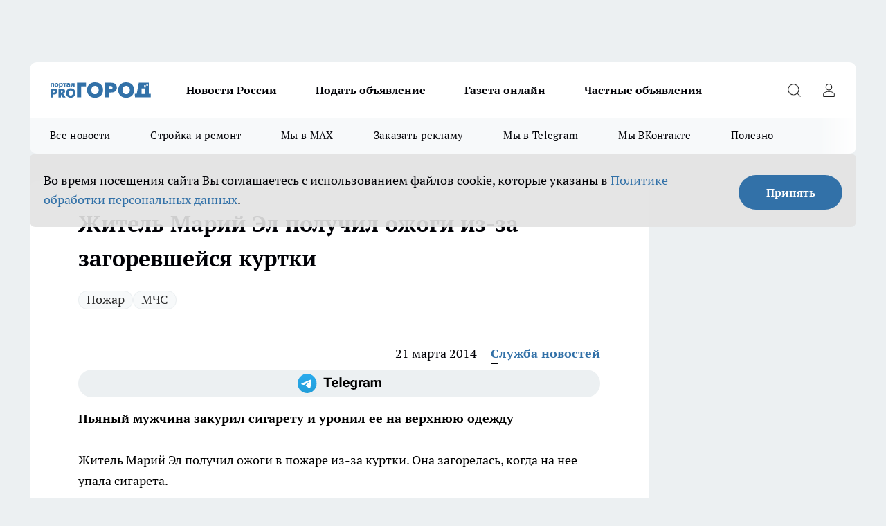

--- FILE ---
content_type: text/html; charset=utf-8
request_url: https://pg12.ru/news/7962
body_size: 25473
content:
<!DOCTYPE html><html lang="ru" id="KIROV"><head><meta charSet="utf-8"/><meta property="og:url" content="https://pg12.ru/news/7962"/><meta name="twitter:card" content="summary"/><title>Житель Марий Эл получил ожоги в пожаре из-за загоревшейся куртки</title><meta name="keywords" content=""/><meta name="description" content="
	Житель Марий Эл получил ожоги в пожаре из-за куртки. Она загорелась, когда на нее упала сигарета."/><meta property="og:type" content="article"/><meta property="og:title" content="Житель Марий Эл получил ожоги из-за загоревшейся куртки"/><meta property="og:description" content="
	Житель Марий Эл получил ожоги в пожаре из-за куртки. Она загорелась, когда на нее упала сигарета."/><meta property="og:image" content="/userfiles/picfullsize/img-20140321124107-492.jpg"/><meta property="og:image:width" content="800"/><meta property="og:image:height" content="400"/><meta property="og:site_name" content="Про Город Йошкар-Ола"/><meta name="twitter:title" content="Житель Марий Эл получил ожоги из-за загоревшейся куртки"/><meta name="twitter:description" content="
	Житель Марий Эл получил ожоги в пожаре из-за куртки. Она загорелась, когда на нее упала сигарета."/><meta name="twitter:image:src" content="/userfiles/picfullsize/img-20140321124107-492.jpg"/><link rel="canonical" href="https://pg12.ru/news/7962"/><link rel="amphtml" href="https://pg12.ru/amp/7962"/><meta name="robots" content="max-image-preview:large"/><meta name="author" content="https://pg12.ru/redactors/22521"/><meta property="og:locale" content="ru_RU"/><meta name="viewport" content="width=device-width, initial-scale=1"/><script type="application/ld+json">{
                  "@context":"http://schema.org",
                  "@type": "Article",
                  "headline": "Житель Марий Эл получил ожоги из-за загоревшейся куртки ",
                  "image": "https://pg12.ru/userfiles/picfullsize/img-20140321124107-492.jpg",
                  "author": [
                    {
                      "@type":"Person",
                      "name":"Служба новостей",
                      "url": "https://pg12.ru/redactors/22521"
                    }
                  ],
                  "@graph": [
                      {
                        "@type":"BreadcrumbList",
                        "itemListElement":[
                            {
                              "@type":"ListItem",
                              "position":1,
                              "item":{
                                "@id":"https://pg12.ru/news",
                                "name":"Новости"
                               }
                             }
                           ]
                       },
                       {
                        "@type": "NewsArticle",
                        "@id": "https://pg12.ru/news/7962",
                        "headline": "Житель Марий Эл получил ожоги из-за загоревшейся куртки ",
                        "datePublished":"2014-03-21T09:02:08.000Z",
                        "dateModified":"2020-10-02T23:03:48.000Z",
                        "text": "Житель Марий Эл получил ожоги в пожаре из-за куртки. Она загорелась, когда на нее упала сигарета.   Пожар произошел 20 марта в деревне Малый Яшнур Медведевского района. Местный житель проводил время со своим знакомым «за рюмкой» и закурил. Сигарета упала на синтепоновую куртку, отчего та загорелась и заполнила комнату дымом, - сообщила пресс-служба ГУ МЧС России по Республике Марий Эл.   Дым заметил сосед из дома напротив, он выбежал на улицу и позвал других на помощь. Они знали, что в доме собирались пьяные компании, поэтому сразу вызвали пожарных и бросились на проверку, - пояснили в пресс-службе ведомства.   Соседи залили куртку водой и вызвали огнеборцев. Хозяина дома нашли лежащим на полу, его сразу же вынесли на улицу. Мужчина сейчас находится в больнице с серьезными ожогами.   Ранее портал «Pro Город» писал, о крупном пожаре, который могли наблюдать жители Йошкар-Олы. ",
                        "author": [
                             {
                               "@type":"Person",
                               "name":"Служба новостей",
                               "url": "https://pg12.ru/redactors/22521"
                              }
                          ],
                        "about": [{
           "name": "Пожар"
         },{
           "name": "МЧС"
         }],
                        "url": "https://pg12.ru/news/7962",
                        "image": "https://pg12.ru/userfiles/picfullsize/img-20140321124107-492.jpg"
                       }
                   ]
               }
              </script><meta name="next-head-count" content="23"/><link rel="preload" href="/fonts/ptserif.woff2" type="font/woff2" as="font" crossorigin="anonymous"/><link rel="preload" href="/fonts/ptserifbold.woff2" type="font/woff2" as="font" crossorigin="anonymous"/><link rel="manifest" href="/manifest.json"/><link type="application/rss+xml" href="https://pg12.ru/rss.xml" rel="alternate" title="Новости Йошкар-Олы и Марий Эл"/><link rel="preload" href="/_next/static/css/01e2eefe92cdbc49.css" as="style"/><link rel="stylesheet" href="/_next/static/css/01e2eefe92cdbc49.css" data-n-g=""/><link rel="preload" href="/_next/static/css/ce4f00f170815283.css" as="style"/><link rel="stylesheet" href="/_next/static/css/ce4f00f170815283.css" data-n-p=""/><link rel="preload" href="/_next/static/css/70bbeb23b7094093.css" as="style"/><link rel="stylesheet" href="/_next/static/css/70bbeb23b7094093.css" data-n-p=""/><link rel="preload" href="/_next/static/css/8674c61f02971e43.css" as="style"/><link rel="stylesheet" href="/_next/static/css/8674c61f02971e43.css" data-n-p=""/><noscript data-n-css=""></noscript><script defer="" nomodule="" src="/_next/static/chunks/polyfills-c67a75d1b6f99dc8.js"></script><script src="/_next/static/chunks/webpack-eaede1009b747250.js" defer=""></script><script src="/_next/static/chunks/framework-1adfb61063e4f8a7.js" defer=""></script><script src="/_next/static/chunks/main-e58e7b9204b3d76e.js" defer=""></script><script src="/_next/static/chunks/pages/_app-2b3a7dc65e0db89e.js" defer=""></script><script src="/_next/static/chunks/891-900413e3e96b409d.js" defer=""></script><script src="/_next/static/chunks/9670-af82ad4aafbb69f2.js" defer=""></script><script src="/_next/static/chunks/1911-7b2cb5bfeb3ee1e0.js" defer=""></script><script src="/_next/static/chunks/8687-5b95ece0cffc1a79.js" defer=""></script><script src="/_next/static/chunks/8418-892468368d7cc4e5.js" defer=""></script><script src="/_next/static/chunks/2966-dbc2f2ef698b898b.js" defer=""></script><script src="/_next/static/chunks/8174-4b840a11715a1e7f.js" defer=""></script><script src="/_next/static/chunks/3917-44659cb0ff32ac0b.js" defer=""></script><script src="/_next/static/chunks/pages/%5Brubric%5D/%5Bid%5D-f27027d4b7434262.js" defer=""></script><script src="/_next/static/oiWPSUKsgOHNtKr1gcrsM/_buildManifest.js" defer=""></script><script src="/_next/static/oiWPSUKsgOHNtKr1gcrsM/_ssgManifest.js" defer=""></script><style id="__jsx-3810719965">.pensnewsHeader.jsx-3810719965 .header_hdrWrp__Hevb2.jsx-3810719965{background-color:#ffcc01}@media screen and (max-width:1024px){.header_hdr__G1vAy.pensnewsHeader.jsx-3810719965{border-bottom:none}}@media screen and (max-width:640px){.header_hdr__G1vAy.pensnewsHeader.jsx-3810719965{border-left:none;border-right:none}}</style><style id="__jsx-118e745f8e3bc100">.logoPg23.jsx-118e745f8e3bc100{width:110px}.logo-irkutsk.jsx-118e745f8e3bc100,.logo-irkutsk.jsx-118e745f8e3bc100 img.jsx-118e745f8e3bc100{width:180px}.pensnewsHeader.jsx-118e745f8e3bc100{width:110px}.logo-media41.jsx-118e745f8e3bc100{width:105px}@media screen and (max-width:1024px){.logoPg23.jsx-118e745f8e3bc100{width:85px}.logo-media41.jsx-118e745f8e3bc100{width:70px}.pensnewsHeader.jsx-118e745f8e3bc100{width:88px}.logo-irkutsk.jsx-118e745f8e3bc100,.logo-irkutsk.jsx-118e745f8e3bc100 img.jsx-118e745f8e3bc100{width:110px}}</style><style id="__jsx-4bc5312448bc76c0">.pensnewsHeader.jsx-4bc5312448bc76c0{background:#ffc000}.pensnewsHeader.jsx-4bc5312448bc76c0::before{background:-webkit-linear-gradient(left,rgba(255,255,255,0)0%,#ffc000 100%);background:-moz-linear-gradient(left,rgba(255,255,255,0)0%,#ffc000 100%);background:-o-linear-gradient(left,rgba(255,255,255,0)0%,#ffc000 100%);background:linear-gradient(to right,rgba(255,255,255,0)0%,#ffc000 100%)}</style></head><body><div id="body-scripts"></div><div id="__next"><div></div><div class="project-layout_projectLayout__3Pcsb"><div class="banner-top_top__xYysY"><div class="banner-top_topPushLinkIframe__2ul4q"></div></div><header class="jsx-3810719965 header_hdr__G1vAy "><div class="container-layout_container__1AyyB"><div class="jsx-3810719965 header_hdrWrp__Hevb2"><button type="button" aria-label="Открыть меню" class="burger_burger__5WgUk burger_burgerHide__e90uD"></button><div class="jsx-118e745f8e3bc100 logo_lg__6mUsM"><a class="jsx-118e745f8e3bc100" href="/"><img src="/logo.svg" alt="Логотип новостного портала Прогород" width="146" loading="lazy" class="jsx-118e745f8e3bc100"/></a></div><div class="jsx-3810719965 "><nav class=""><ul class="nav_nv__LTLnX nav_nvMain__RNgL7"><li><a class="nav_nvLk__w58Wo" href="/tags/novosti-rossii">Новости России</a></li><li><a class="nav_nvLk__w58Wo" target="_blank" href="/obyavleniya-pg-yoshkar-iola">Подать объявление</a></li><li><a class="nav_nvLk__w58Wo" target="_blank" href="https://pg12.ru/specials/95745">Газета онлайн</a></li><li><a class="nav_nvLk__w58Wo" target="_blank" href="https://pg12.ru/specials/103772">Частные объявления</a></li></ul></nav></div><div class="jsx-3810719965 header_hdrBtnRight__heBh_"><button type="button" aria-label="Открыть поиск" class="jsx-3810719965 header_hdrBtnIcon__a9Ofp header_hdrBtnIconSrch__Po402"></button><button type="button" aria-label="Войти на сайт" class="jsx-3810719965 header_hdrBtnIcon__a9Ofp header_hdrBtnIconPrfl__ZqxUM"></button></div></div></div></header><div class="jsx-4bc5312448bc76c0 sub-menu_sbm__NEMqw"><div class="container-layout_container__1AyyB"><div class="jsx-4bc5312448bc76c0 sub-menu_sbmWrp__cQf1J"><ul class="jsx-4bc5312448bc76c0 sub-menu_sbmLs__cPkmi"><li><a class="sub-menu_sbmLk__2sh_t" href="/articles">Все новости</a></li><li><a class="sub-menu_sbmLk__2sh_t" rel="noopener noreferrer nofollow" target="_blank" href="https://pg12.ru/specials/103307">Стройка и ремонт</a></li><li><a class="sub-menu_sbmLk__2sh_t" rel="noopener noreferrer" target="_blank" href="https://max.ru/pg12ru">Мы в MAX</a></li><li><a class="sub-menu_sbmLk__2sh_t" rel="noopener noreferrer" target="_blank" href="https://vk.com/yulia_progorod21">Заказать рекламу</a></li><li><a class="sub-menu_sbmLk__2sh_t" rel="noopener noreferrer" target="_blank" href="https://t.me/+OawK1YPsqoYxMzUy">Мы в Telegram</a></li><li><a class="sub-menu_sbmLk__2sh_t" rel="noopener noreferrer" target="_blank" href="https://vk.com/pg12ru">Мы ВКонтакте</a></li><li><a class="sub-menu_sbmLk__2sh_t" rel="noopener noreferrer nofollow" target="_blank" href="https://pg12.ru/tags/specproekt">Полезно</a></li></ul></div></div></div><div class="container-layout_container__1AyyB"></div><div class="notifycation_notifycation__BeRRP notifycation_notifycationActive__0KCtX"><div class="notifycation_notifycationWrap__8lzkG"><div class="notifycation_notifycationInfoText__yBUtI"><span class="notifycation_notifycationText__mCxhK"><p>Во время посещения сайта Вы соглашаетесь&nbsp;с&nbsp;использованием файлов cookie,&nbsp;которые указаны&nbsp;в&nbsp;<a href="/privacy_policy">Политике обработки персональных данных</a>.</p></span></div><button class="button_button__eJwei notifycation_notifycationBtn__49u6j" type="button">Принять</button></div></div><main><div class="container-layout_container__1AyyB"><div id="article-main"><div class="article-next is-current" data-article-id="7962"><div class="project-col2-layout_grid__blcZV"><div><div><div class="article_article__N5L0U" itemType="http://schema.org/NewsArticle" itemscope=""><meta itemProp="identifier" content="7962"/><meta itemProp="name" content="Житель Марий Эл получил ожоги из-за загоревшейся куртки"/><div class="article-body_articleBody__fiSBh" itemProp="articleBody" id="articleBody"><div class="article-layout_wrap__ppU59"><h1 itemProp="headline">Житель Марий Эл получил ожоги из-за загоревшейся куртки</h1><ul class="article-tags_articleTags__n_Im6"><li class="article-tags_articleTagsItem___8_MQ"><a href="/tags/127" class="article-tags_articleTagsLink__El86x">Пожар</a></li><li class="article-tags_articleTagsItem___8_MQ"><a href="/tags/78" class="article-tags_articleTagsLink__El86x">МЧС</a></li></ul><ul class="article-info_articleInfo__uzwts"><li class="article-info_articleInfoItem__1qSY9"><span itemProp="datePublished" content="Fri Mar 21 2014 13:02:08 GMT+0400 (Moscow Standard Time)" class="article-info_articleInfoDate__S0E0P">21 марта 2014</span></li><li class="article-info_articleInfoItem__1qSY9" itemProp="author" itemscope="" itemType="http://schema.org/Person"><meta itemProp="name" content="Служба новостей"/><a class="article-info_articleInfoAuthor__W0ZnW" itemProp="url" href="/redactors/22521">Служба новостей</a></li></ul><div class="social-list-subscribe_socialListSubscribe__XrTI7 article-body_articleBodySocialListSubcribe__4Zj9a"><div class="social-list-subscribe_socialListSubscribeLinks__Nh0pM social-list-subscribe_socialListSubscribeLinksMoveTwo__noQO_"><a class="social-list-subscribe_socialListSubscribeLink__JZiqQ social-list-subscribe_socialListSubscribeLinkTg__0_4e5" href="https://t.me/+OawK1YPsqoYxMzUy" aria-label="Телеграм-канал" target="_blank" rel="nofollow noreferrer"></a></div></div><div><p><strong>Пьяный мужчина закурил сигарету и уронил ее на верхнюю одежду</strong></p>
<p>
	Житель Марий Эл получил ожоги в пожаре из-за куртки. Она загорелась, когда на нее упала сигарета.</p></div><div>
<p>
	Пожар произошел 20 марта в деревне Малый Яшнур Медведевского района. Местный житель проводил время со своим знакомым «за рюмкой» и закурил. Сигарета упала на синтепоновую куртку, отчего та загорелась и заполнила комнату дымом, - сообщила пресс-служба ГУ МЧС России по Республике Марий Эл.</p></div><div>
<p>
	Дым заметил сосед из дома напротив, он выбежал на улицу и позвал других на помощь. Они знали, что в доме собирались пьяные компании, поэтому сразу вызвали пожарных и бросились на проверку, -  пояснили в пресс-службе ведомства.</p></div><div>
<p>
	Соседи залили куртку водой  и вызвали огнеборцев. Хозяина дома нашли лежащим на полу, его сразу же вынесли на улицу. Мужчина сейчас находится в больнице с серьезными ожогами.</p>
<p>
	Ранее портал «Pro Город» писал, <a href="http://pg12.ru/publicnews/view/100" target="_blank">о крупном пожаре,</a> который могли наблюдать жители Йошкар-Олы.</p>
</div><div class="article-body_articleBodyGallery___kxnx"></div></div></div><p>...</p><div class="article-social_articleSocial__XxkFc"><ul class="article-social_articleSocialList__RT4N_"><li class="article-social_articleSocialItem__Tlaeb"><button aria-label="vk" class="react-share__ShareButton article-social_articleSocialIcon__bO__7 article-social_articleSocialIconVk__lCv1v" style="background-color:transparent;border:none;padding:0;font:inherit;color:inherit;cursor:pointer"> </button><span class="react-share__ShareCount article-social_articleSocialCount__Bv_02" url="https://pg12.ru/news/7962">0<!-- --></span></li><li class="article-social_articleSocialItem__Tlaeb"><button aria-label="whatsapp" class="react-share__ShareButton article-social_articleSocialIcon__bO__7 article-social_articleSocialIconWs__GX1nz" style="background-color:transparent;border:none;padding:0;font:inherit;color:inherit;cursor:pointer"></button></li><li class="article-social_articleSocialItem__Tlaeb"><button aria-label="telegram" class="react-share__ShareButton" style="background-color:transparent;border:none;padding:0;font:inherit;color:inherit;cursor:pointer"><span class="article-social_articleSocialIcon__bO__7 article-social_articleSocialIconTm__21cTB"></span></button></li></ul></div><div><div class="bannersInnerArticleAfterTags"></div><div class="article-related_readAlso__gSVZS"><h2 class="article-related_readAlsoTitle__xPfrC">Читайте также:</h2><ul class="article-related_readAlsoList__EWXhB"><li class="article-related_readAlsoItem__ZS_63"><a class="article-related_readAlsoLink__7G353" href="/news/104170">34-градусный мороз надвигается на Марий Эл<!-- --><span class="article-related_readAlsoTime__2TnlE">13:28<!-- --></span></a></li><li class="article-related_readAlsoItem__ZS_63"><a class="article-related_readAlsoLink__7G353" href="/news/104149">Производственный цех полыхает в Волжске<!-- --><span class="article-related_readAlsoTime__2TnlE">09:34<!-- --></span></a></li></ul></div></div></div></div></div><div class="project-col2-layout_colRight__4tTcN"><div class="rows-layout_rows__3bztI"><div class="contentRightMainBanner"></div><div class="news-column_nwsCln__D57Ck"><div class="news-column_nwsClnInner__czYW8" style="height:auto"><h2 class="news-column_nwsClnTitle__oO_5p">Популярное</h2><ul class="news-column_nwsClnContainer__o9oJT"><li class="news-column-item_newsColumnItem__T8HDp"><a class="news-column-item_newsColumnItemLink___vq2I" title="&quot;Хуже любого греха&quot;: священник рассказал, чего никогда нельзя делать в Рождество" href="/news/103584"><h3 class="news-column-item_newsColumnItemTitle__q25Nk"><span class="news-column-item_newsColumnItemTitleInner__BE2lu">&quot;Хуже любого греха&quot;: священник рассказал, чего никогда нельзя делать в Рождество</span></h3><span class="news-column-item_newsColumnItemTime__oBzoe">7 января <!-- --></span></a></li><li class="news-column-item_newsColumnItem__T8HDp"><a class="news-column-item_newsColumnItemLink___vq2I" title="Зима протянется до самого лета: синоптики ошарашили россиян свежим прогнозом" href="/news/103646"><h3 class="news-column-item_newsColumnItemTitle__q25Nk"><span class="news-column-item_newsColumnItemTitleInner__BE2lu">Зима протянется до самого лета: синоптики ошарашили россиян свежим прогнозом</span></h3><span class="news-column-item_newsColumnItemTime__oBzoe">8 января <!-- --></span></a></li><li class="news-column-item_newsColumnItem__T8HDp"><a class="news-column-item_newsColumnItemLink___vq2I" title="Все для стройки и ремонта: список компаний и спецпредложений " target="_blank" href="/specials/103307"><h3 class="news-column-item_newsColumnItemTitle__q25Nk"><span class="news-column-item_newsColumnItemTitleInner__BE2lu">Все для стройки и ремонта: список компаний и спецпредложений </span></h3></a></li><li class="news-column-item_newsColumnItem__T8HDp"><a class="news-column-item_newsColumnItemLink___vq2I" title="Плацкарта и купе больше не будет: новый вид вагонов появится в РЖД" href="/news/103842"><h3 class="news-column-item_newsColumnItemTitle__q25Nk"><span class="news-column-item_newsColumnItemTitleInner__BE2lu">Плацкарта и купе больше не будет: новый вид вагонов появится в РЖД</span></h3><span class="news-column-item_newsColumnItemTime__oBzoe">17 января <!-- --></span></a></li><li class="news-column-item_newsColumnItem__T8HDp"><a class="news-column-item_newsColumnItemLink___vq2I" title="Самый полезный суп назвали диетологи: любимый во многих семьях" href="/news/103925"><h3 class="news-column-item_newsColumnItemTitle__q25Nk"><span class="news-column-item_newsColumnItemTitleInner__BE2lu">Самый полезный суп назвали диетологи: любимый во многих семьях</span></h3><span class="news-column-item_newsColumnItemTime__oBzoe">18 января <!-- --></span></a></li><li class="news-column-item_newsColumnItem__T8HDp"><a class="news-column-item_newsColumnItemLink___vq2I" title="Частные объявления" target="_blank" href="/specials/103772"><h3 class="news-column-item_newsColumnItemTitle__q25Nk"><span class="news-column-item_newsColumnItemTitleInner__BE2lu">Частные объявления</span></h3></a></li><li class="news-column-item_newsColumnItem__T8HDp"><a class="news-column-item_newsColumnItemLink___vq2I" title="Тянет всех на самое дно: назван самый ненавистный знак зодиака" href="/news/103954"><h3 class="news-column-item_newsColumnItemTitle__q25Nk"><span class="news-column-item_newsColumnItemTitleInner__BE2lu">Тянет всех на самое дно: назван самый ненавистный знак зодиака</span></h3><span class="news-column-item_newsColumnItemTime__oBzoe">18 января <!-- --></span></a></li><li class="news-column-item_newsColumnItem__T8HDp"><a class="news-column-item_newsColumnItemLink___vq2I" title="В Норвегии так делают уже 10 лет, а мы еще мучаемся: как сделать пол теплым без отопления - помогает даже в -30" href="/news/103244"><h3 class="news-column-item_newsColumnItemTitle__q25Nk"><span class="news-column-item_newsColumnItemTitleInner__BE2lu">В Норвегии так делают уже 10 лет, а мы еще мучаемся: как сделать пол теплым без отопления - помогает даже в -30</span></h3><span class="news-column-item_newsColumnItemTime__oBzoe">25 декабря <!-- -->2025<!-- --></span></a></li><li class="news-column-item_newsColumnItem__T8HDp"><a class="news-column-item_newsColumnItemLink___vq2I" title="Это очень важно: зачем в хрущевках окно между ванной и кухней - запомните раз и навсегда" href="/news/103685"><h3 class="news-column-item_newsColumnItemTitle__q25Nk"><span class="news-column-item_newsColumnItemTitleInner__BE2lu">Это очень важно: зачем в хрущевках окно между ванной и кухней - запомните раз и навсегда</span></h3><span class="news-column-item_newsColumnItemTime__oBzoe">12 января <!-- --></span></a></li><li class="news-column-item_newsColumnItem__T8HDp"><a class="news-column-item_newsColumnItemLink___vq2I" title="Семейные застолья больше не в моде: почему лучше никого не приглашать домой" href="/news/102919"><h3 class="news-column-item_newsColumnItemTitle__q25Nk"><span class="news-column-item_newsColumnItemTitleInner__BE2lu">Семейные застолья больше не в моде: почему лучше никого не приглашать домой</span></h3><span class="news-column-item_newsColumnItemTime__oBzoe">5 января <!-- --></span></a></li><li class="news-column-item_newsColumnItem__T8HDp"><a class="news-column-item_newsColumnItemLink___vq2I" title="Проверьте одну галочку в настройках: медленный Wi-Fi взлетит до максимальной скорости" href="/news/103620"><h3 class="news-column-item_newsColumnItemTitle__q25Nk"><span class="news-column-item_newsColumnItemTitleInner__BE2lu">Проверьте одну галочку в настройках: медленный Wi-Fi взлетит до максимальной скорости</span></h3><span class="news-column-item_newsColumnItemTime__oBzoe">8 января <!-- --></span></a></li><li class="news-column-item_newsColumnItem__T8HDp"><a class="news-column-item_newsColumnItemLink___vq2I" title="Что первым кладут в &quot;Шубу&quot;: селедку или картофель - запомните раз и навсегда" href="/news/103255"><h3 class="news-column-item_newsColumnItemTitle__q25Nk"><span class="news-column-item_newsColumnItemTitleInner__BE2lu">Что первым кладут в &quot;Шубу&quot;: селедку или картофель - запомните раз и навсегда</span></h3><span class="news-column-item_newsColumnItemTime__oBzoe">26 декабря <!-- -->2025<!-- --></span></a></li><li class="news-column-item_newsColumnItem__T8HDp"><a class="news-column-item_newsColumnItemLink___vq2I" title="Вычеркните их из жизни, пока не поздно: мудрый совет китайской пословицы" href="/news/103683"><h3 class="news-column-item_newsColumnItemTitle__q25Nk"><span class="news-column-item_newsColumnItemTitleInner__BE2lu">Вычеркните их из жизни, пока не поздно: мудрый совет китайской пословицы</span></h3><span class="news-column-item_newsColumnItemTime__oBzoe">11 января <!-- --></span></a></li><li class="news-column-item_newsColumnItem__T8HDp"><a class="news-column-item_newsColumnItemLink___vq2I" title="Из окон не дует даже в метель: простая вещь на подоконнике не пропускает сквозняки и пахнет лесом" href="/news/103237"><h3 class="news-column-item_newsColumnItemTitle__q25Nk"><span class="news-column-item_newsColumnItemTitleInner__BE2lu">Из окон не дует даже в метель: простая вещь на подоконнике не пропускает сквозняки и пахнет лесом</span></h3><span class="news-column-item_newsColumnItemTime__oBzoe">25 декабря <!-- -->2025<!-- --></span></a></li><li class="news-column-item_newsColumnItem__T8HDp"><a class="news-column-item_newsColumnItemLink___vq2I" title="Испанцы чистят рыбу только так: дел на 5 минут, не нужен ни нож, ни кипяток, и кухня чистая" href="/news/102644"><h3 class="news-column-item_newsColumnItemTitle__q25Nk"><span class="news-column-item_newsColumnItemTitleInner__BE2lu">Испанцы чистят рыбу только так: дел на 5 минут, не нужен ни нож, ни кипяток, и кухня чистая</span></h3><span class="news-column-item_newsColumnItemTime__oBzoe">3 января <!-- --></span></a></li><li class="news-column-item_newsColumnItem__T8HDp"><a class="news-column-item_newsColumnItemLink___vq2I" title="Виниловые обои больше не в моде: теперь мастера выбирают другой материал - гораздо прочнее и красивее" href="/news/102557"><h3 class="news-column-item_newsColumnItemTitle__q25Nk"><span class="news-column-item_newsColumnItemTitleInner__BE2lu">Виниловые обои больше не в моде: теперь мастера выбирают другой материал - гораздо прочнее и красивее</span></h3><span class="news-column-item_newsColumnItemTime__oBzoe">2 января <!-- --></span></a></li><li class="news-column-item_newsColumnItem__T8HDp"><a class="news-column-item_newsColumnItemLink___vq2I" title="&quot;Пусть они сгниют на ветке, чем уедут в Россию&quot;: вот почему у нас нет качественных мандаринов " href="/news/103268"><h3 class="news-column-item_newsColumnItemTitle__q25Nk"><span class="news-column-item_newsColumnItemTitleInner__BE2lu">&quot;Пусть они сгниют на ветке, чем уедут в Россию&quot;: вот почему у нас нет качественных мандаринов </span></h3><span class="news-column-item_newsColumnItemTime__oBzoe">25 декабря <!-- -->2025<!-- --></span></a></li><li class="news-column-item_newsColumnItem__T8HDp"><a class="news-column-item_newsColumnItemLink___vq2I" title="Спать на подушке с одеялом больше не модно: новый тренд дойдет скоро и до нас" href="/news/103833"><h3 class="news-column-item_newsColumnItemTitle__q25Nk"><span class="news-column-item_newsColumnItemTitleInner__BE2lu">Спать на подушке с одеялом больше не модно: новый тренд дойдет скоро и до нас</span></h3><span class="news-column-item_newsColumnItemTime__oBzoe">15 января <!-- --></span></a></li><li class="news-column-item_newsColumnItem__T8HDp"><a class="news-column-item_newsColumnItemLink___vq2I" title="Простой способ убрать слой клея от наклейки с посуды и не только" href="/news/103191"><h3 class="news-column-item_newsColumnItemTitle__q25Nk"><span class="news-column-item_newsColumnItemTitleInner__BE2lu">Простой способ убрать слой клея от наклейки с посуды и не только</span></h3><span class="news-column-item_newsColumnItemTime__oBzoe">6 января <!-- --></span></a></li><li class="news-column-item_newsColumnItem__T8HDp"><a class="news-column-item_newsColumnItemLink___vq2I" title="Пусть лучше сгниют на ветке: владелец сада из Абхазии рассказал, почему лучшие мандарины не доезжают до России" href="/news/103139"><h3 class="news-column-item_newsColumnItemTitle__q25Nk"><span class="news-column-item_newsColumnItemTitleInner__BE2lu">Пусть лучше сгниют на ветке: владелец сада из Абхазии рассказал, почему лучшие мандарины не доезжают до России</span></h3><span class="news-column-item_newsColumnItemTime__oBzoe">25 декабря <!-- -->2025<!-- --></span></a></li></ul><div class="loader_loader__hkoAF"><div class="loader_loaderEllips__KODaj"><div></div><div></div><div></div><div></div></div></div></div></div></div></div></div><div class="project-col3-layout_grid__7HWCj project-col3-layout-news"><div class="project-col3-layout_colLeft__MzrDW"><div class="news-column_nwsCln__D57Ck"><div class="news-column_nwsClnInner__czYW8" style="height:auto"><h2 class="news-column_nwsClnTitle__oO_5p">Последние новости</h2><ul class="news-column_nwsClnContainer__o9oJT"><li class="news-column-item_newsColumnItem__T8HDp"><a class="news-column-item_newsColumnItemLink___vq2I" title="Плюсовая температура резко ударит по Центральной России: Вильфанд назвал точную дату" href="/news/104167"><h3 class="news-column-item_newsColumnItemTitle__q25Nk"><span class="news-column-item_newsColumnItemTitleInner__BE2lu">Плюсовая температура резко ударит по Центральной России: Вильфанд назвал точную дату</span></h3><span class="news-column-item_newsColumnItemTime__oBzoe">21:04<!-- --></span></a></li><li class="news-column-item_newsColumnItem__T8HDp"><a class="news-column-item_newsColumnItemLink___vq2I" title="Занятым хозяевам: топ-5 пород собак, которые простят вашу вечную занятость" href="/news/104194"><h3 class="news-column-item_newsColumnItemTitle__q25Nk"><span class="news-column-item_newsColumnItemTitleInner__BE2lu">Занятым хозяевам: топ-5 пород собак, которые простят вашу вечную занятость</span></h3><span class="news-column-item_newsColumnItemTime__oBzoe">20:55<!-- --></span></a></li><li class="news-column-item_newsColumnItem__T8HDp"><a class="news-column-item_newsColumnItemLink___vq2I" title="Экономьте с умом: как распознать действующий «ботокс-крем» от маркетинговой уловки за считанные секунды" href="/news/104193"><h3 class="news-column-item_newsColumnItemTitle__q25Nk"><span class="news-column-item_newsColumnItemTitleInner__BE2lu">Экономьте с умом: как распознать действующий «ботокс-крем» от маркетинговой уловки за считанные секунды</span></h3><span class="news-column-item_newsColumnItemTime__oBzoe">20:55<!-- --></span></a></li><li class="news-column-item_newsColumnItem__T8HDp"><a class="news-column-item_newsColumnItemLink___vq2I" title="Быстрый способ сварить свеклу: сохраняем витамины и вкус за 15 минут - секретный прием, который избавит от неприятного запаха в доме" href="/news/104192"><h3 class="news-column-item_newsColumnItemTitle__q25Nk"><span class="news-column-item_newsColumnItemTitleInner__BE2lu">Быстрый способ сварить свеклу: сохраняем витамины и вкус за 15 минут - секретный прием, который избавит от неприятного запаха в доме</span></h3><span class="news-column-item_newsColumnItemTime__oBzoe">20:10<!-- --></span></a></li><li class="news-column-item_newsColumnItem__T8HDp"><a class="news-column-item_newsColumnItemLink___vq2I" title="Нутрициологи рекомендуют: 5 марок сосисок с безопасным составом, которые можно давать детям каждое утро" href="/news/104191"><h3 class="news-column-item_newsColumnItemTitle__q25Nk"><span class="news-column-item_newsColumnItemTitleInner__BE2lu">Нутрициологи рекомендуют: 5 марок сосисок с безопасным составом, которые можно давать детям каждое утро</span></h3><span class="news-column-item_newsColumnItemTime__oBzoe">20:10<!-- --></span></a></li><li class="news-column-item_newsColumnItem__T8HDp"><a class="news-column-item_newsColumnItemLink___vq2I" title="В Звениговском районе чиновника, подозреваемого в получении крупной взятки, отпустили под домашний арест" href="/news/104186"><h3 class="news-column-item_newsColumnItemTitle__q25Nk"><span class="news-column-item_newsColumnItemTitleInner__BE2lu">В Звениговском районе чиновника, подозреваемого в получении крупной взятки, отпустили под домашний арест</span></h3><span class="news-column-item_newsColumnItemTime__oBzoe">19:59<!-- --></span></a></li><li class="news-column-item_newsColumnItem__T8HDp"><a class="news-column-item_newsColumnItemLink___vq2I" title="Нужны ли нам друзья после 50 лет: Наталья Бехтерева дала хороший ответ" href="/news/104157"><h3 class="news-column-item_newsColumnItemTitle__q25Nk"><span class="news-column-item_newsColumnItemTitleInner__BE2lu">Нужны ли нам друзья после 50 лет: Наталья Бехтерева дала хороший ответ</span></h3><span class="news-column-item_newsColumnItemTime__oBzoe">19:39<!-- --></span></a></li><li class="news-column-item_newsColumnItem__T8HDp"><a class="news-column-item_newsColumnItemLink___vq2I" title="До 30 тысяч рублей на карту: в Госдуме ошеломили студентов повышением стипендии" href="/news/104166"><h3 class="news-column-item_newsColumnItemTitle__q25Nk"><span class="news-column-item_newsColumnItemTitleInner__BE2lu">До 30 тысяч рублей на карту: в Госдуме ошеломили студентов повышением стипендии</span></h3><span class="news-column-item_newsColumnItemTime__oBzoe">19:18<!-- --></span></a></li><li class="news-column-item_newsColumnItem__T8HDp"><a class="news-column-item_newsColumnItemLink___vq2I" title="В Йошкар-Оле воздух оказался не таким чистым: в пробах нашли отклонения от нормы" href="/news/104181"><h3 class="news-column-item_newsColumnItemTitle__q25Nk"><span class="news-column-item_newsColumnItemTitleInner__BE2lu">В Йошкар-Оле воздух оказался не таким чистым: в пробах нашли отклонения от нормы</span></h3><span class="news-column-item_newsColumnItemTime__oBzoe">18:59<!-- --></span></a></li><li class="news-column-item_newsColumnItem__T8HDp"><a class="news-column-item_newsColumnItemLink___vq2I" title="Жители Марий Эл обновили туристические маршруты " href="/news/104184"><h3 class="news-column-item_newsColumnItemTitle__q25Nk"><span class="news-column-item_newsColumnItemTitleInner__BE2lu">Жители Марий Эл обновили туристические маршруты </span></h3><span class="news-column-item_newsColumnItemTime__oBzoe">18:42<!-- --></span></a></li><li class="news-column-item_newsColumnItem__T8HDp"><a class="news-column-item_newsColumnItemLink___vq2I" title="В Горномарийском районе мужчина напал с ножом на двух людей и получил 9 лет колонии" href="/news/104179"><h3 class="news-column-item_newsColumnItemTitle__q25Nk"><span class="news-column-item_newsColumnItemTitleInner__BE2lu">В Горномарийском районе мужчина напал с ножом на двух людей и получил 9 лет колонии</span></h3><span class="news-column-item_newsColumnItemTime__oBzoe">17:59<!-- --></span></a></li><li class="news-column-item_newsColumnItem__T8HDp"><a class="news-column-item_newsColumnItemLink___vq2I" title="Время перемен для всех: большой гороскоп для всех знаков зодиака на весну" href="/news/104168"><h3 class="news-column-item_newsColumnItemTitle__q25Nk"><span class="news-column-item_newsColumnItemTitleInner__BE2lu">Время перемен для всех: большой гороскоп для всех знаков зодиака на весну</span></h3><span class="news-column-item_newsColumnItemTime__oBzoe">17:38<!-- --></span></a></li><li class="news-column-item_newsColumnItem__T8HDp"><a class="news-column-item_newsColumnItemLink___vq2I" title="Т2 предотвратила два миллиарда спам-звонков в 2025 году" href="/news/104182?erid=2W5zFJPc6uE"><h3 class="news-column-item_newsColumnItemTitle__q25Nk"><span class="news-column-item_newsColumnItemTitleInner__BE2lu">Т2 предотвратила два миллиарда спам-звонков в 2025 году</span></h3><span class="news-column-item_newsColumnItemTime__oBzoe">17:34<!-- --></span></a></li><li class="news-column-item_newsColumnItem__T8HDp"><a class="news-column-item_newsColumnItemLink___vq2I" title="Переехала в деревню и не плачу за отопление: как муж утеплил дом по норвежской технологии за копейки" href="/news/104155"><h3 class="news-column-item_newsColumnItemTitle__q25Nk"><span class="news-column-item_newsColumnItemTitleInner__BE2lu">Переехала в деревню и не плачу за отопление: как муж утеплил дом по норвежской технологии за копейки</span></h3><span class="news-column-item_newsColumnItemTime__oBzoe">17:14<!-- --></span></a></li><li class="news-column-item_newsColumnItem__T8HDp"><a class="news-column-item_newsColumnItemLink___vq2I" title="Рыбаки из Марий Эл взяли золото на чемпионате по подледной ловле" href="/news/104174"><h3 class="news-column-item_newsColumnItemTitle__q25Nk"><span class="news-column-item_newsColumnItemTitleInner__BE2lu">Рыбаки из Марий Эл взяли золото на чемпионате по подледной ловле</span></h3><span class="news-column-item_newsColumnItemTime__oBzoe">16:59<!-- --></span></a></li><li class="news-column-item_newsColumnItem__T8HDp"><a class="news-column-item_newsColumnItemLink___vq2I" title="Живописный секрет: вот как доехать в Питер, избежав трассы М10" href="/news/104165"><h3 class="news-column-item_newsColumnItemTitle__q25Nk"><span class="news-column-item_newsColumnItemTitleInner__BE2lu">Живописный секрет: вот как доехать в Питер, избежав трассы М10</span></h3><span class="news-column-item_newsColumnItemTime__oBzoe">15:44<!-- --></span></a></li><li class="news-column-item_newsColumnItem__T8HDp"><a class="news-column-item_newsColumnItemLink___vq2I" title="Газ в Марий Эл проводят активнее всех в России, похвастался Зайцев" href="/news/104180"><h3 class="news-column-item_newsColumnItemTitle__q25Nk"><span class="news-column-item_newsColumnItemTitleInner__BE2lu">Газ в Марий Эл проводят активнее всех в России, похвастался Зайцев</span></h3><span class="news-column-item_newsColumnItemTime__oBzoe">15:30<!-- --></span></a></li><li class="news-column-item_newsColumnItem__T8HDp"><a class="news-column-item_newsColumnItemLink___vq2I" title="В Марий Эл отремонтируют 92 дома для 10 тысяч человек" href="/news/104172"><h3 class="news-column-item_newsColumnItemTitle__q25Nk"><span class="news-column-item_newsColumnItemTitleInner__BE2lu">В Марий Эл отремонтируют 92 дома для 10 тысяч человек</span></h3><span class="news-column-item_newsColumnItemTime__oBzoe">15:09<!-- --></span></a></li><li class="news-column-item_newsColumnItem__T8HDp"><a class="news-column-item_newsColumnItemLink___vq2I" title="Сеем на рассаду: лунно-посевной календарь на февраль-2026" href="/news/104154"><h3 class="news-column-item_newsColumnItemTitle__q25Nk"><span class="news-column-item_newsColumnItemTitleInner__BE2lu">Сеем на рассаду: лунно-посевной календарь на февраль-2026</span></h3><span class="news-column-item_newsColumnItemTime__oBzoe">14:49<!-- --></span></a></li><li class="news-column-item_newsColumnItem__T8HDp"><a class="news-column-item_newsColumnItemLink___vq2I" title="На три дня изменится движение троллейбусов и автобусов в центре Йошкар-Олы: новые маршруты" href="/news/104171"><h3 class="news-column-item_newsColumnItemTitle__q25Nk"><span class="news-column-item_newsColumnItemTitleInner__BE2lu">На три дня изменится движение троллейбусов и автобусов в центре Йошкар-Олы: новые маршруты</span></h3><span class="news-column-item_newsColumnItemTime__oBzoe">14:09<!-- --></span></a></li><li class="news-column-item_newsColumnItem__T8HDp"><a class="news-column-item_newsColumnItemLink___vq2I" title="В первый класс – теперь без портфеля: вот что вместо этого теперь берут умные родители" href="/news/104162"><h3 class="news-column-item_newsColumnItemTitle__q25Nk"><span class="news-column-item_newsColumnItemTitleInner__BE2lu">В первый класс – теперь без портфеля: вот что вместо этого теперь берут умные родители</span></h3><span class="news-column-item_newsColumnItemTime__oBzoe">13:48<!-- --></span></a></li><li class="news-column-item_newsColumnItem__T8HDp"><a class="news-column-item_newsColumnItemLink___vq2I" title="34-градусный мороз надвигается на Марий Эл" href="/news/104170"><h3 class="news-column-item_newsColumnItemTitle__q25Nk"><span class="news-column-item_newsColumnItemTitleInner__BE2lu">34-градусный мороз надвигается на Марий Эл</span></h3><span class="news-column-item_newsColumnItemTime__oBzoe">13:28<!-- --></span></a></li><li class="news-column-item_newsColumnItem__T8HDp"><a class="news-column-item_newsColumnItemLink___vq2I" title="Улицу в Йошкар-Оле перекроют на три дня из-за аварии на водопроводе" href="/news/104163"><h3 class="news-column-item_newsColumnItemTitle__q25Nk"><span class="news-column-item_newsColumnItemTitleInner__BE2lu">Улицу в Йошкар-Оле перекроют на три дня из-за аварии на водопроводе</span></h3><span class="news-column-item_newsColumnItemTime__oBzoe">12:39<!-- --></span></a></li><li class="news-column-item_newsColumnItem__T8HDp"><a class="news-column-item_newsColumnItemLink___vq2I" title="Привычных плацкарта и купе больше не будет: новые вагоны вводят в РЖД" href="/news/104156"><h3 class="news-column-item_newsColumnItemTitle__q25Nk"><span class="news-column-item_newsColumnItemTitleInner__BE2lu">Привычных плацкарта и купе больше не будет: новые вагоны вводят в РЖД</span></h3><span class="news-column-item_newsColumnItemTime__oBzoe">12:18<!-- --></span></a></li><li class="news-column-item_newsColumnItem__T8HDp"><a class="news-column-item_newsColumnItemLink___vq2I" title="Жильцы дома в Мари-Туреке дождались начала ремонта старой крыши" href="/news/104153"><h3 class="news-column-item_newsColumnItemTitle__q25Nk"><span class="news-column-item_newsColumnItemTitleInner__BE2lu">Жильцы дома в Мари-Туреке дождались начала ремонта старой крыши</span></h3><span class="news-column-item_newsColumnItemTime__oBzoe">11:39<!-- --></span></a></li><li class="news-column-item_newsColumnItem__T8HDp"><a class="news-column-item_newsColumnItemLink___vq2I" title="Красивые женские имена советского времени, которые уже возвращают родители: это тренд 2026 года" href="/news/104152"><h3 class="news-column-item_newsColumnItemTitle__q25Nk"><span class="news-column-item_newsColumnItemTitleInner__BE2lu">Красивые женские имена советского времени, которые уже возвращают родители: это тренд 2026 года</span></h3><span class="news-column-item_newsColumnItemTime__oBzoe">11:19<!-- --></span></a></li><li class="news-column-item_newsColumnItem__T8HDp"><a class="news-column-item_newsColumnItemLink___vq2I" title="В Марий Эл больше не будут производить крепкий алкоголь" href="/news/104151"><h3 class="news-column-item_newsColumnItemTitle__q25Nk"><span class="news-column-item_newsColumnItemTitleInner__BE2lu">В Марий Эл больше не будут производить крепкий алкоголь</span></h3><span class="news-column-item_newsColumnItemTime__oBzoe">10:09<!-- --></span></a></li><li class="news-column-item_newsColumnItem__T8HDp"><a class="news-column-item_newsColumnItemLink___vq2I" title="Когда в Марий Эл потеплеет на 20 градусов" href="/news/104150"><h3 class="news-column-item_newsColumnItemTitle__q25Nk"><span class="news-column-item_newsColumnItemTitleInner__BE2lu">Когда в Марий Эл потеплеет на 20 градусов</span></h3><span class="news-column-item_newsColumnItemTime__oBzoe">09:45<!-- --></span></a></li><li class="news-column-item_newsColumnItem__T8HDp"><a class="news-column-item_newsColumnItemLink___vq2I" title="Производственный цех полыхает в Волжске" href="/news/104149"><h3 class="news-column-item_newsColumnItemTitle__q25Nk"><span class="news-column-item_newsColumnItemTitleInner__BE2lu">Производственный цех полыхает в Волжске</span></h3><span class="news-column-item_newsColumnItemTime__oBzoe">09:34<!-- --></span></a></li><li class="news-column-item_newsColumnItem__T8HDp"><a class="news-column-item_newsColumnItemLink___vq2I" title="Бумажные обои уходят в прошлое: мастера клеют этот новый долговечный материал: клеится быстро и выглядит дорого" href="/news/104147"><h3 class="news-column-item_newsColumnItemTitle__q25Nk"><span class="news-column-item_newsColumnItemTitleInner__BE2lu">Бумажные обои уходят в прошлое: мастера клеют этот новый долговечный материал: клеится быстро и выглядит дорого</span></h3><span class="news-column-item_newsColumnItemTime__oBzoe">09:29<!-- --></span></a></li><li class="news-column-item_newsColumnItem__T8HDp"><a class="news-column-item_newsColumnItemLink___vq2I" title="Одно действие сгоняет всех зевак со столика в плацкарте: работает даже с выпившими" href="/news/104142"><h3 class="news-column-item_newsColumnItemTitle__q25Nk"><span class="news-column-item_newsColumnItemTitleInner__BE2lu">Одно действие сгоняет всех зевак со столика в плацкарте: работает даже с выпившими</span></h3><span class="news-column-item_newsColumnItemTime__oBzoe">09:09<!-- --></span></a></li><li class="news-column-item_newsColumnItem__T8HDp"><a class="news-column-item_newsColumnItemLink___vq2I" title="Два дня подряд в Йошкар-Оле будет греметь Марийская зима" href="/news/104148"><h3 class="news-column-item_newsColumnItemTitle__q25Nk"><span class="news-column-item_newsColumnItemTitleInner__BE2lu">Два дня подряд в Йошкар-Оле будет греметь Марийская зима</span></h3><span class="news-column-item_newsColumnItemTime__oBzoe">08:59<!-- --></span></a></li><li class="news-column-item_newsColumnItem__T8HDp"><a class="news-column-item_newsColumnItemLink___vq2I" title="Задержали прямо при передаче денег: громкое дело о взятке всколыхнуло Марий Эл" href="/news/104145"><h3 class="news-column-item_newsColumnItemTitle__q25Nk"><span class="news-column-item_newsColumnItemTitleInner__BE2lu">Задержали прямо при передаче денег: громкое дело о взятке всколыхнуло Марий Эл</span></h3><span class="news-column-item_newsColumnItemTime__oBzoe">08:18<!-- --></span></a></li><li class="news-column-item_newsColumnItem__T8HDp"><a class="news-column-item_newsColumnItemLink___vq2I" title="Автошколы в привычном виде исчезнут: с весны россиян ждет тайная реформа обучения на права" href="/news/104130"><h3 class="news-column-item_newsColumnItemTitle__q25Nk"><span class="news-column-item_newsColumnItemTitleInner__BE2lu">Автошколы в привычном виде исчезнут: с весны россиян ждет тайная реформа обучения на права</span></h3><span class="news-column-item_newsColumnItemTime__oBzoe">07:49<!-- --></span></a></li><li class="news-column-item_newsColumnItem__T8HDp"><a class="news-column-item_newsColumnItemLink___vq2I" title="Жителей Марий Эл избавят от пробок с помощью идеального асфальта" href="/news/104119"><h3 class="news-column-item_newsColumnItemTitle__q25Nk"><span class="news-column-item_newsColumnItemTitleInner__BE2lu">Жителей Марий Эл избавят от пробок с помощью идеального асфальта</span></h3><span class="news-column-item_newsColumnItemTime__oBzoe">07:29<!-- --></span></a></li></ul><div class="loader_loader__hkoAF"><div class="loader_loaderEllips__KODaj"><div></div><div></div><div></div><div></div></div></div></div></div></div><div><div><div class="project-col3-layout_row__DtF_s"><div><div class="rows-layout_rows__3bztI"><div class="loader_loader__hkoAF"><div class="loader_loaderEllips__KODaj"><div></div><div></div><div></div><div></div></div></div><div id="banners-after-comments"><div class="bannersPartners"></div><div class="bannersPartners"></div><div class="bannersPartners"></div><div class="bannersPartners"></div><div class="bannersPartners"></div></div><div class="bannerEndlessTape"></div></div></div><div class="project-col3-layout_contentRightStretch__pxH3h"><div class="rows-layout_rows__3bztI"></div></div></div></div></div></div></div></div></div></main><footer class="footer_ftr__cmYCE" id="footer"><div class="footer_ftrTop__kQgzh"><div class="container-layout_container__1AyyB"><div class="footer_ftrFlexRow__ytRrf"><ul class="footer-menu-top_ftrTopLst__ZpvAv"><li class="footer-menu-top-item_ftrTopLstItem__wNwTE"><a class="footer-menu-top-item_ftrTopLstItemLnk___R44S" href="https://pg21.ru/" rel="noreferrer" target="_blank">Про Город Чебоксары</a></li><li class="footer-menu-top-item_ftrTopLstItem__wNwTE"><a class="footer-menu-top-item_ftrTopLstItemLnk___R44S" href="https://pgn21.ru/" rel="noreferrer" target="_blank">Про Город Новочебоксарск</a></li><li class="footer-menu-top-item_ftrTopLstItem__wNwTE"><a class="footer-menu-top-item_ftrTopLstItemLnk___R44S" href="https://progorod76.ru/" rel="noreferrer" target="_blank">Про Город Ярославль</a></li><li class="footer-menu-top-item_ftrTopLstItem__wNwTE"><a class="footer-menu-top-item_ftrTopLstItemLnk___R44S" href="https://progorod36.ru/" rel="noreferrer" target="_blank">Про Город Воронеж</a></li><li class="footer-menu-top-item_ftrTopLstItem__wNwTE"><a class="footer-menu-top-item_ftrTopLstItemLnk___R44S" href="https://pg37.ru/" rel="noreferrer" target="_blank">Про Город Иваново</a></li><li class="footer-menu-top-item_ftrTopLstItem__wNwTE"><a class="footer-menu-top-item_ftrTopLstItemLnk___R44S" href="https://youtvnews.com" rel="noreferrer" target="_blank">Твои Новости</a></li><li class="footer-menu-top-item_ftrTopLstItem__wNwTE"><a class="footer-menu-top-item_ftrTopLstItemLnk___R44S" href="https://pg46.ru/" rel="noreferrer" target="_blank">Про Город Курск</a></li><li class="footer-menu-top-item_ftrTopLstItem__wNwTE"><a class="footer-menu-top-item_ftrTopLstItemLnk___R44S" href="https://pgr76.ru/" rel="noreferrer" target="_blank">Про Город Рыбинск</a></li><li class="footer-menu-top-item_ftrTopLstItem__wNwTE"><a class="footer-menu-top-item_ftrTopLstItemLnk___R44S" href="https://pg02.ru/" rel="noreferrer" target="_blank">Про Город Уфа</a></li><li class="footer-menu-top-item_ftrTopLstItem__wNwTE"><a class="footer-menu-top-item_ftrTopLstItemLnk___R44S" href="https://prosaratov.ru/" rel="noreferrer" target="_blank">Про Город Саратов</a></li><li class="footer-menu-top-item_ftrTopLstItem__wNwTE"><a class="footer-menu-top-item_ftrTopLstItemLnk___R44S" href="https://progorodnn.ru" rel="noreferrer" target="_blank">Про Город Нижний Новгород</a></li><li class="footer-menu-top-item_ftrTopLstItem__wNwTE"><a class="footer-menu-top-item_ftrTopLstItemLnk___R44S" href="https://prodzer.ru/" rel="noreferrer" target="_blank">Про Город Дзержинск</a></li><li class="footer-menu-top-item_ftrTopLstItem__wNwTE"><a class="footer-menu-top-item_ftrTopLstItemLnk___R44S" href="https://vladivostoktimes.ru	" rel="noreferrer" target="_blank">Про Город Владивосток	</a></li><li class="footer-menu-top-item_ftrTopLstItem__wNwTE"><a class="footer-menu-top-item_ftrTopLstItemLnk___R44S" href="https://newskrasnodar.ru	" rel="noreferrer" target="_blank">Про Город Краснодара</a></li></ul><div><div class="footer_ftrSocialListTitle__ETxLx">Мы в социальных сетях</div><div class="social-list_socialList__i40hv footer_ftrSocialList__6jjdK"><a class="social-list_socialListLink__adxLx social-list_socialListLinkVk__cilji" href="https://vk.com/pg12ru" aria-label="Группа ВКонтакте" target="_blank" rel="noreferrer nofollow"></a><a class="social-list_socialListLink__adxLx social-list_socialListLinkOdn__KIfLM" href="https://ok.ru/pg12ru" aria-label="Группа в Одноклассниках" target="_blank" rel="noreferrer nofollow"></a><a class="social-list_socialListLink__adxLx social-list_socialListLinkTm__hU_Y6" href="https://t.me/+OawK1YPsqoYxMzUy" aria-label="Телеграм-канал" target="_blank" rel="noreferrer nofollow"></a></div></div></div></div></div><div class="footer_ftrBtm__dFZLr"><div class="container-layout_container__1AyyB"><ul class="footer-menu-bottom_ftrBtmLst__Sv5Gw"><li class="footer-menu-bottom-item_ftrBtmLstItem__jusTz"><a href="https://drive.google.com/file/d/13V61Y63rpl7Nc8Lc8PNiCr8CUw2gE5UB/view?usp=sharing" class="footer-menu-bottom-item_ftrBtmLstItemLnk__PfsF1" rel="noreferrer" target="_blank">Договор оферты</a></li><li class="footer-menu-bottom-item_ftrBtmLstItem__jusTz"><a href="https://drive.google.com/file/d/1xjY7XOyakEwf5e6qmbF4QxfcPf5yRmlV/view?usp=sharing" class="footer-menu-bottom-item_ftrBtmLstItemLnk__PfsF1" rel="noreferrer" target="_blank">Технические требования типографии</a></li><li class="footer-menu-bottom-item_ftrBtmLstItem__jusTz"><a href="https://pg12.ru/pages/article_review" class="footer-menu-bottom-item_ftrBtmLstItemLnk__PfsF1" rel="noreferrer nofollow" target="_blank">Обзорные статьи и пресс-релизы</a></li><li class="footer-menu-bottom-item_ftrBtmLstItem__jusTz"><a href="https://pg12.ru/about" class="footer-menu-bottom-item_ftrBtmLstItemLnk__PfsF1" rel="noreferrer nofollow" target="_blank">О нас </a></li><li class="footer-menu-bottom-item_ftrBtmLstItem__jusTz"><a href="https://pg12.ru/contacts" class="footer-menu-bottom-item_ftrBtmLstItemLnk__PfsF1" rel="noreferrer nofollow" target="_blank">Контакты</a></li><li class="footer-menu-bottom-item_ftrBtmLstItem__jusTz"><a href="https://drive.google.com/file/d/1svB0yu-l-EJ1dhxnQbg3PhVitP8F7IRm/view?usp=sharing" class="footer-menu-bottom-item_ftrBtmLstItemLnk__PfsF1" rel="noreferrer" target="_blank">Сводная ведомость результатов проведения СОУТ</a></li></ul><div class="footer_ftrInfo___sk0r"><div class="footer_ftrInfoWrap__DTP22"><div><div class="footer-content">
<div class="footer-logo">
<p>Сетевое издание pg12.ru</p>

<p><br />
Учредитель: ООО &laquo;Город 12&raquo;. Главный редактор: Карелин Никита Юрьевич<br />
Адрес: г. Йошкар-Ола, улица Палантая, 63в<br />
Редакция: 31-40-60,&nbsp;pgorod12@mail.ru<br />
Рекламный отдел: 8-927-680-46-20? 8-927-680-46-10,&nbsp;mari@pg12.ru</p>
</div>
</div>
</div><div><p>Свидетельство о регистрации СМИ ЭЛ № ФС 77 - 58129 от 20.05.2014 выдано Роскомнадзором РФ. При частичном или полном воспроизведении материалов новостного портала pg12.ru в печатных изданиях, а также теле- радиосообщениях ссылка на издание обязательна. При использовании в Интернет-изданиях прямая гиперссылка на ресурс обязательна, в противном случае будут применены нормы законодательства РФ об авторских и смежных правах.<br />
<br />
Возрастная категория сайта 16+. Редакция портала не несет ответственности за комментарии и материалы пользователей, размещенные на сайте pg12.ru и его субдоменах.</p>

<p>&laquo;На информационном ресурсе применяются рекомендательные технологии (информационные технологии предоставления информации на основе сбора, систематизации и анализа сведений, относящихся к предпочтениям пользователей сети &quot;Интернет&quot;, находящихся на территории Российской Федерации)&raquo;. &nbsp;<a href="https://pg12.ru/userfiles/files/%D1%80%D0%B5%D0%BA%D0%BE%D0%BC%D0%B5%D0%BD%D0%B4_%D1%82%D0%B5%D1%85%D0%BD%D0%BE%D0%BB%D0%BE%D0%B3%D0%B8%D0%B8_%D0%A1%D0%9C%D0%982.pdf">Подробнее</a></p>

<p><a href="/privacy_policy">Политика конфиденциальности и обработки персональных данных пользователей</a></p>

<p>Вся информация, размещенная на данном сайте, охраняется в соответствии с законодательством РФ об авторском праве и не подлежит использованию кем-либо в какой бы то ни было форме, в том числе воспроизведению, распространению, переработке не иначе как с письменного разрешения правообладателя.</p>
</div><div>Администрация портала оставляет за собой право модерировать комментарии, исходя из соображений сохранения конструктивности обсуждения тем и соблюдения законодательства РФ и РМЭ. На сайте не допускаются комментарии, содержащие нецензурную брань, разжигающие межнациональную рознь, возбуждающие ненависть или вражду, а равно унижение человеческого достоинства, размещение ссылок не по теме. IP-адреса пользователей, не соблюдающих эти требования, могут быть переданы по запросу в надзорные и правоохранительные органы.</div></div></div><span class="footer_ftrCensor__goi_D">16+
</span><div class="metrics_metrics__R80eS"><div class="metrics_metricsContainer__poqxp"><!-- Yandex.Metrika informer -->
<a href="https://metrika.yandex.ru/stat/?id=20460256&amp;from=informer"
target="_blank" rel="nofollow"><img src="https://informer.yandex.ru/informer/20460256/3_0_5C8CBCFF_3C6C9CFF_1_pageviews"
style="width:88px; height:31px; border:0;" alt="Яндекс.Метрика" title="Яндекс.Метрика: данные за сегодня (просмотры, визиты и уникальные посетители)" /></a>
<!-- /Yandex.Metrika informer -->

<!-- Rating@Mail.ru logo -->           
 <a href="http://top.mail.ru/jump?from=2039297">            <img src="//top-fwz1.mail.ru/counter?id=2039297;t=479;l=1"             style="border:0;" height="31" width="88" alt="Рейтинг@Mail.ru" /></a>            <!-- //Rating@Mail.ru logo -->  

<!--LiveInternet logo--> <a href="//www.liveinternet.ru/stat/pg12.ru/" target="_blank"><img alt="" src="//counter.yadro.ru/logo?14.1" style="height:31px; width:88px" title="LiveInternet: показано число просмотров за 24 часа, посетителей за 24 часа и за сегодня" /></a> <!--/LiveInternet--></p>

<!--LiveInternet logo--><a href="https://www.liveinternet.ru/click;progorod"
target="_blank"><img src="https://counter.yadro.ru/logo;progorod?14.6"
title="LiveInternet: показано число просмотров за 24 часа, посетителей за 24 часа и за сегодня"
alt="" style="border:0" width="88" height="31"/></a><!--/LiveInternet--></div></div></div></div></footer></div><div id="counters"></div></div><script id="__NEXT_DATA__" type="application/json">{"props":{"initialProps":{"pageProps":{}},"initialState":{"header":{"nav":[{"id":372,"nid":1,"rate":0,"name":"Новости России","link":"/tags/novosti-rossii","pid":0,"stat":1,"class":"","updated_by":116497,"created_by":116497,"target_blank":0},{"id":350,"nid":1,"rate":2,"name":"Подать объявление","link":"/obyavleniya-pg-yoshkar-iola","pid":0,"stat":1,"class":"blank","updated_by":116550,"created_by":116550,"target_blank":1},{"id":304,"nid":1,"rate":3,"name":"Газета онлайн","link":"https://pg12.ru/specials/95745","pid":0,"stat":1,"class":"","updated_by":116550,"created_by":27742,"target_blank":0},{"id":385,"nid":1,"rate":4,"name":"Частные объявления","link":"https://pg12.ru/specials/103772","pid":0,"stat":1,"class":"","updated_by":116550,"created_by":116550,"target_blank":1}],"subMenu":[{"id":383,"nid":8,"rate":1,"name":"Все новости","link":"/articles","pid":0,"stat":1,"class":"","updated_by":31187,"created_by":31187,"target_blank":0},{"id":384,"nid":8,"rate":2,"name":"Стройка и ремонт","link":"https://pg12.ru/specials/103307","pid":0,"stat":1,"class":"","updated_by":116550,"created_by":116550,"target_blank":1},{"id":382,"nid":8,"rate":3,"name":"Мы в MAX","link":"https://max.ru/pg12ru","pid":0,"stat":1,"class":"","updated_by":31187,"created_by":31187,"target_blank":0},{"id":381,"nid":8,"rate":4,"name":"Заказать рекламу","link":"https://vk.com/yulia_progorod21","pid":0,"stat":1,"class":"","updated_by":31187,"created_by":31187,"target_blank":0},{"id":379,"nid":8,"rate":5,"name":"Мы в Telegram","link":"https://t.me/+OawK1YPsqoYxMzUy","pid":0,"stat":1,"class":"","updated_by":31187,"created_by":31187,"target_blank":0},{"id":380,"nid":8,"rate":6,"name":"Мы ВКонтакте","link":"https://vk.com/pg12ru","pid":0,"stat":1,"class":"","updated_by":31187,"created_by":31187,"target_blank":0},{"id":327,"nid":8,"rate":260,"name":"Полезно","link":"https://pg12.ru/tags/specproekt","pid":0,"stat":1,"class":"","updated_by":31187,"created_by":116477,"target_blank":0}],"modalNavCities":[]},"social":{"links":[{"name":"social-rss-footer-icon","url":"http://pg12.ru/rss.xml","iconName":"social-rss","iconTitle":"Канал RSS"},{"name":"social-vk-footer-icon","url":"https://vk.com/pg12ru","iconName":"social-vk","iconTitle":"Группа ВКонтакте"},{"name":"social-od-footer-icon","url":"https://ok.ru/pg12ru","iconName":"social-od","iconTitle":"Группа в Одноклассниках"},{"name":"social-tg-footer-icon","url":"https://t.me/+OawK1YPsqoYxMzUy","iconName":"social-tg","iconTitle":"Телеграм-канал"},{"name":"social-tg-articlecard-icon","url":"https://t.me/+OawK1YPsqoYxMzUy","iconName":"social-tg","iconTitle":"Телеграм-канал"}]},"login":{"loginStatus":null,"loginShowModal":null,"loginUserData":[],"showModaltype":"","status":null,"closeLoginAnimated":false},"footer":{"cities":[{"id":369,"nid":3,"rate":1,"name":"Про Город Чебоксары","link":"https://pg21.ru/","pid":0,"stat":1,"class":"","updated_by":31187,"created_by":116497,"target_blank":1},{"id":365,"nid":3,"rate":2,"name":"Про Город Новочебоксарск","link":"https://pgn21.ru/","pid":0,"stat":1,"class":"","updated_by":31187,"created_by":116497,"target_blank":1},{"id":370,"nid":3,"rate":3,"name":"Про Город Ярославль","link":"https://progorod76.ru/","pid":0,"stat":1,"class":"","updated_by":31187,"created_by":116497,"target_blank":1},{"id":360,"nid":3,"rate":4,"name":"Про Город Воронеж","link":"https://progorod36.ru/","pid":0,"stat":1,"class":"","updated_by":31187,"created_by":116497,"target_blank":1},{"id":362,"nid":3,"rate":5,"name":"Про Город Иваново","link":"https://pg37.ru/","pid":0,"stat":1,"class":"","updated_by":31187,"created_by":116497,"target_blank":1},{"id":378,"nid":3,"rate":6,"name":"Твои Новости","link":"https://youtvnews.com","pid":0,"stat":1,"class":"","updated_by":31187,"created_by":31187,"target_blank":1},{"id":363,"nid":3,"rate":7,"name":"Про Город Курск","link":"https://pg46.ru/","pid":0,"stat":1,"class":"","updated_by":31187,"created_by":116497,"target_blank":1},{"id":366,"nid":3,"rate":8,"name":"Про Город Рыбинск","link":"https://pgr76.ru/","pid":0,"stat":1,"class":"","updated_by":31187,"created_by":116497,"target_blank":1},{"id":367,"nid":3,"rate":9,"name":"Про Город Уфа","link":"https://pg02.ru/","pid":0,"stat":1,"class":"","updated_by":31187,"created_by":116497,"target_blank":1},{"id":368,"nid":3,"rate":10,"name":"Про Город Саратов","link":"https://prosaratov.ru/","pid":0,"stat":1,"class":"","updated_by":31187,"created_by":116497,"target_blank":1},{"id":364,"nid":3,"rate":11,"name":"Про Город Нижний Новгород","link":"https://progorodnn.ru","pid":0,"stat":1,"class":"","updated_by":31187,"created_by":116497,"target_blank":1},{"id":361,"nid":3,"rate":12,"name":"Про Город Дзержинск","link":"https://prodzer.ru/","pid":0,"stat":1,"class":"","updated_by":31187,"created_by":116497,"target_blank":1},{"id":377,"nid":3,"rate":13,"name":"Про Город Владивосток\t","link":"https://vladivostoktimes.ru\t","pid":0,"stat":1,"class":"","updated_by":31187,"created_by":31187,"target_blank":1},{"id":376,"nid":3,"rate":14,"name":"Про Город Краснодара","link":"https://newskrasnodar.ru\t","pid":0,"stat":1,"class":"","updated_by":31187,"created_by":31187,"target_blank":1}],"nav":[{"id":280,"nid":2,"rate":0,"name":"Договор оферты","link":"https://drive.google.com/file/d/13V61Y63rpl7Nc8Lc8PNiCr8CUw2gE5UB/view?usp=sharing","pid":0,"stat":1,"class":"nofollow blank","updated_by":27742,"created_by":null,"target_blank":0},{"id":281,"nid":2,"rate":0,"name":"Технические требования типографии","link":"https://drive.google.com/file/d/1xjY7XOyakEwf5e6qmbF4QxfcPf5yRmlV/view?usp=sharing","pid":0,"stat":1,"class":"nofollow blank","updated_by":27742,"created_by":null,"target_blank":0},{"id":285,"nid":2,"rate":0,"name":"Обзорные статьи и пресс-релизы","link":"https://pg12.ru/pages/article_review","pid":0,"stat":1,"class":"","updated_by":null,"created_by":null,"target_blank":0},{"id":373,"nid":2,"rate":0,"name":"О нас ","link":"https://pg12.ru/about","pid":0,"stat":1,"class":"","updated_by":116537,"created_by":116537,"target_blank":0},{"id":374,"nid":2,"rate":0,"name":"Контакты","link":"https://pg12.ru/contacts","pid":0,"stat":1,"class":"","updated_by":116537,"created_by":116537,"target_blank":0},{"id":195,"nid":2,"rate":1,"name":"Сводная ведомость результатов проведения СОУТ","link":"https://drive.google.com/file/d/1svB0yu-l-EJ1dhxnQbg3PhVitP8F7IRm/view?usp=sharing","pid":0,"stat":1,"class":"nofollow blank","updated_by":27742,"created_by":null,"target_blank":0}],"info":{"settingCensor":{"id":21,"stat":"0","type":"var","name":"censor","text":"Ограничение сайта по возрасту","value":"16+\r\n"},"settingCommenttext":{"id":22,"stat":"0","type":"var","name":"commenttext","text":"Предупреждение пользователей в комментариях","value":"Администрация портала оставляет за собой право модерировать комментарии, исходя из соображений сохранения конструктивности обсуждения тем и соблюдения законодательства РФ и РМЭ. На сайте не допускаются комментарии, содержащие нецензурную брань, разжигающие межнациональную рознь, возбуждающие ненависть или вражду, а равно унижение человеческого достоинства, размещение ссылок не по теме. IP-адреса пользователей, не соблюдающих эти требования, могут быть переданы по запросу в надзорные и правоохранительные органы."},"settingEditors":{"id":15,"stat":"0","type":"html","name":"editors","text":"Редакция сайта","value":"\u003cdiv class=\"footer-content\"\u003e\r\n\u003cdiv class=\"footer-logo\"\u003e\r\n\u003cp\u003eСетевое издание pg12.ru\u003c/p\u003e\r\n\r\n\u003cp\u003e\u003cbr /\u003e\r\nУчредитель: ООО \u0026laquo;Город 12\u0026raquo;. Главный редактор: Карелин Никита Юрьевич\u003cbr /\u003e\r\nАдрес: г. Йошкар-Ола, улица Палантая, 63в\u003cbr /\u003e\r\nРедакция: 31-40-60,\u0026nbsp;pgorod12@mail.ru\u003cbr /\u003e\r\nРекламный отдел: 8-927-680-46-20? 8-927-680-46-10,\u0026nbsp;mari@pg12.ru\u003c/p\u003e\r\n\u003c/div\u003e\r\n\u003c/div\u003e\r\n"},"settingCopyright":{"id":17,"stat":"0","type":"html","name":"copyright","text":"Копирайт сайта","value":"\u003cp\u003eСвидетельство о регистрации СМИ ЭЛ № ФС 77 - 58129 от 20.05.2014 выдано Роскомнадзором РФ. При частичном или полном воспроизведении материалов новостного портала pg12.ru в печатных изданиях, а также теле- радиосообщениях ссылка на издание обязательна. При использовании в Интернет-изданиях прямая гиперссылка на ресурс обязательна, в противном случае будут применены нормы законодательства РФ об авторских и смежных правах.\u003cbr /\u003e\r\n\u003cbr /\u003e\r\nВозрастная категория сайта 16+. Редакция портала не несет ответственности за комментарии и материалы пользователей, размещенные на сайте pg12.ru и его субдоменах.\u003c/p\u003e\r\n\r\n\u003cp\u003e\u0026laquo;На информационном ресурсе применяются рекомендательные технологии (информационные технологии предоставления информации на основе сбора, систематизации и анализа сведений, относящихся к предпочтениям пользователей сети \u0026quot;Интернет\u0026quot;, находящихся на территории Российской Федерации)\u0026raquo;. \u0026nbsp;\u003ca href=\"https://pg12.ru/userfiles/files/%D1%80%D0%B5%D0%BA%D0%BE%D0%BC%D0%B5%D0%BD%D0%B4_%D1%82%D0%B5%D1%85%D0%BD%D0%BE%D0%BB%D0%BE%D0%B3%D0%B8%D0%B8_%D0%A1%D0%9C%D0%982.pdf\"\u003eПодробнее\u003c/a\u003e\u003c/p\u003e\r\n\r\n\u003cp\u003e\u003ca href=\"/privacy_policy\"\u003eПолитика конфиденциальности и обработки персональных данных пользователей\u003c/a\u003e\u003c/p\u003e\r\n\r\n\u003cp\u003eВся информация, размещенная на данном сайте, охраняется в соответствии с законодательством РФ об авторском праве и не подлежит использованию кем-либо в какой бы то ни было форме, в том числе воспроизведению, распространению, переработке не иначе как с письменного разрешения правообладателя.\u003c/p\u003e\r\n"},"settingCounters":{"id":33,"stat":"0","type":"var","name":"counters","text":"Счетчики","value":"\u003c!-- Yandex.Metrika counter --\u003e\r\n\u003cscript type=\"text/javascript\" \u003e\r\n   (function(m,e,t,r,i,k,a){m[i]=m[i]||function(){(m[i].a=m[i].a||[]).push(arguments)};\r\n   m[i].l=1*new Date();\r\n   for (var j = 0; j \u003c document.scripts.length; j++) {if (document.scripts[j].src === r) { return; }}\r\n   k=e.createElement(t),a=e.getElementsByTagName(t)[0],k.async=1,k.src=r,a.parentNode.insertBefore(k,a)})\r\n   (window, document, \"script\", \"https://mc.yandex.ru/metrika/tag.js\", \"ym\");\r\n\r\n   ym(20460256, \"init\", {\r\n        clickmap:true,\r\n        trackLinks:true,\r\n        accurateTrackBounce:true,\r\n        webvisor:true,\r\n        trackHash:true\r\n   });\r\n\u003c/script\u003e\r\n\u003cnoscript\u003e\u003cdiv\u003e\u003cimg src=\"https://mc.yandex.ru/watch/20460256\" style=\"position:absolute; left:-9999px;\" alt=\"\" /\u003e\u003c/div\u003e\u003c/noscript\u003e\r\n\u003c!-- /Yandex.Metrika counter --\u003e\r\n\r\n                    \r\n\u003c!-- Top.Mail.Ru counter --\u003e\r\n\u003cscript type=\"text/javascript\"\u003e\r\nvar _tmr = window._tmr || (window._tmr = []);\r\n_tmr.push({id: \"2039297\", type: \"pageView\", start: (new Date()).getTime()});\r\n(function (d, w, id) {\r\n  if (d.getElementById(id)) return;\r\n  var ts = d.createElement(\"script\"); ts.type = \"text/javascript\"; ts.async = true; ts.id = id;\r\n  ts.src = \"https://top-fwz1.mail.ru/js/code.js\";\r\n  var f = function () {var s = d.getElementsByTagName(\"script\")[0]; s.parentNode.insertBefore(ts, s);};\r\n  if (w.opera == \"[object Opera]\") { d.addEventListener(\"DOMContentLoaded\", f, false); } else { f(); }\r\n})(document, window, \"tmr-code\");\r\n\u003c/script\u003e\r\n\u003cnoscript\u003e\u003cdiv\u003e\u003cimg src=\"https://top-fwz1.mail.ru/counter?id=2039297;js=na\" style=\"position:absolute;left:-9999px;\" alt=\"Top.Mail.Ru\" /\u003e\u003c/div\u003e\u003c/noscript\u003e\r\n\u003c!-- /Top.Mail.Ru counter --\u003e                       \r\n\r\n             \r\n\r\n\u003c!--LiveInternet counter--\u003e\u003cscript\u003e\r\nnew Image().src = \"https://counter.yadro.ru/hit;progorod?r\"+\r\nescape(document.referrer)+((typeof(screen)==\"undefined\")?\"\":\r\n\";s\"+screen.width+\"*\"+screen.height+\"*\"+(screen.colorDepth?\r\nscreen.colorDepth:screen.pixelDepth))+\";u\"+escape(document.URL)+\r\n\";h\"+escape(document.title.substring(0,150))+\r\n\";\"+Math.random();\u003c/script\u003e\u003c!--/LiveInternet--\u003e\r\n"},"settingCountersInformers":{"id":271,"stat":"0","type":"text","name":"counters-informers","text":"Информеры счетчиков сайта","value":"\u003c!-- Yandex.Metrika informer --\u003e\r\n\u003ca href=\"https://metrika.yandex.ru/stat/?id=20460256\u0026amp;from=informer\"\r\ntarget=\"_blank\" rel=\"nofollow\"\u003e\u003cimg src=\"https://informer.yandex.ru/informer/20460256/3_0_5C8CBCFF_3C6C9CFF_1_pageviews\"\r\nstyle=\"width:88px; height:31px; border:0;\" alt=\"Яндекс.Метрика\" title=\"Яндекс.Метрика: данные за сегодня (просмотры, визиты и уникальные посетители)\" /\u003e\u003c/a\u003e\r\n\u003c!-- /Yandex.Metrika informer --\u003e\r\n\r\n\u003c!-- Rating@Mail.ru logo --\u003e           \r\n \u003ca href=\"http://top.mail.ru/jump?from=2039297\"\u003e            \u003cimg src=\"//top-fwz1.mail.ru/counter?id=2039297;t=479;l=1\"             style=\"border:0;\" height=\"31\" width=\"88\" alt=\"Рейтинг@Mail.ru\" /\u003e\u003c/a\u003e            \u003c!-- //Rating@Mail.ru logo --\u003e  \r\n\r\n\u003c!--LiveInternet logo--\u003e \u003ca href=\"//www.liveinternet.ru/stat/pg12.ru/\" target=\"_blank\"\u003e\u003cimg alt=\"\" src=\"//counter.yadro.ru/logo?14.1\" style=\"height:31px; width:88px\" title=\"LiveInternet: показано число просмотров за 24 часа, посетителей за 24 часа и за сегодня\" /\u003e\u003c/a\u003e \u003c!--/LiveInternet--\u003e\u003c/p\u003e\r\n\r\n\u003c!--LiveInternet logo--\u003e\u003ca href=\"https://www.liveinternet.ru/click;progorod\"\r\ntarget=\"_blank\"\u003e\u003cimg src=\"https://counter.yadro.ru/logo;progorod?14.6\"\r\ntitle=\"LiveInternet: показано число просмотров за 24 часа, посетителей за 24 часа и за сегодня\"\r\nalt=\"\" style=\"border:0\" width=\"88\" height=\"31\"/\u003e\u003c/a\u003e\u003c!--/LiveInternet--\u003e"}},"yandexId":"20460256","googleId":"UA-119776604-4","mailruId":""},"alert":{"alerts":[]},"generalNews":{"allNews":[],"mainNews":[],"commented":[],"daily":[],"dailyComm":[],"lastNews":[],"lastNewsComm":[],"popularNews":[],"popularNewsComm":[],"promotionNews":[],"promotionNewsComm":[],"promotionNewsDaily":[],"promotionNewsComm2":[],"promotionNewsComm3":[],"promotionNewsComm4":[],"centralNews":[],"centralComm1":[],"centralComm2":[],"centralComm3":[],"centralComm4":[],"centralComm5":[]},"seo":{"seoParameters":{},"mainSeoParameters":{"mainTitle":{"id":5,"stat":"1","type":"var","name":"main-title","text":"Заголовок главной страницы","value":"Новости Йошкар-Олы и Марий Эл"},"keywords":{"id":12,"stat":"1","type":"text","name":"keywords","text":"Ключевые слова сайта (Keywords)","value":"Новости Йошкар-Ола, события Марий Эл, авария Йошкар-Ола, дтп Йошкар-Ола, портал Йошкар-Олы, происшествие Йошкар-Ола, криминал Йошкар-Ола, жизнь Йошкар-Олы, город Йошкар-Ола, ПроГород Йошкар-Ола, регион Йошкар-Ола, Республика Марий Эл"},"description":{"id":13,"stat":"1","type":"text","name":"description","text":"Описание сайта (Description)","value":"Про Город Йошкар-Ола — главные и самые свежие новости Йошкар-Олы и республики Марий Эл. Происшествия, аварии, бизнес, политика, спорт, фоторепортажи и онлайн трансляции — всё что важно и интересно знать о жизни в нашем городе. Афиша событий и мероприятий в Йошкар-Оле"},"cityName":{"id":210,"stat":"1","type":"var","name":"cityname","text":"Название города","value":"Йошкар-Ола"},"siteName":{"id":272,"stat":"1","type":"var","name":"site-name","text":"Название сайта","value":"Про Город"}},"domain":"pg12.ru","whiteDomainList":[{"id":1,"domain":"pg11.ru","active":0},{"id":2,"domain":"pg12.ru","active":1},{"id":3,"domain":"pg13.ru","active":0},{"id":5,"domain":"progorod33.ru","active":0},{"id":6,"domain":"progorod43.ru","active":0},{"id":8,"domain":"progorod59.ru","active":0},{"id":9,"domain":"progorod58.ru","active":0},{"id":10,"domain":"progorod62.ru","active":0},{"id":12,"domain":"progoroduhta.ru","active":0},{"id":13,"domain":"prochepetsk.ru","active":0},{"id":15,"domain":"prokazan.ru","active":0},{"id":16,"domain":"progorodchelny.ru","active":0},{"id":17,"domain":"kmarket12.ru","active":0},{"id":18,"domain":"kmarket52.ru","active":0},{"id":19,"domain":"kmarket76.ru","active":0},{"id":20,"domain":"myclickmarket.ru","active":0},{"id":21,"domain":"kmarket43.ru","active":0},{"id":22,"domain":"kmarket58.ru","active":0},{"id":23,"domain":"kmarket11.ru","active":0},{"id":24,"domain":"kmarket21.ru","active":0}],"isMobile":false},"columnHeight":{"colCentralHeight":null},"comments":{"comments":[],"commentsCounts":null,"commentsPerPage":-1,"newCommentData":{},"nickname":"Аноним","mainInputDisabled":false,"commentsMode":0,"isFormAnswerSend":false},"settings":{"percentScrollTopForShowBannerFix":"5","pushBannersLimitMinutes":"180","pushBannersFullLimitMinutes":"5","pushBannerSecondAfterTime":"40","pushBannerThirdAfterTime":"60","bannerFixAfterTime":"","cookiesNotification":"\u003cp\u003eВо время посещения сайта Вы соглашаетесь\u0026nbsp;с\u0026nbsp;использованием файлов cookie,\u0026nbsp;которые указаны\u0026nbsp;в\u0026nbsp;\u003ca href=\"/privacy_policy\"\u003eПолитике обработки персональных данных\u003c/a\u003e.\u003c/p\u003e","disableRegistration":"","agreementText":"\u003cp\u003eСоглашаюсь на\u0026nbsp;\u003ca href=\"/privacy_policy\" rel=\"noreferrer\" target=\"_blank\"\u003eобработку персональных данных\u003c/a\u003e\u003c/p\u003e\r\n","displayAgeCensor":0,"settingSuggestNews":"","settingHideMetric":"","settingTitleButtonMenu":"","logoMain":"logo.svg"},"banners":{"bannersCountInPosition":{"bannersTopCount":1,"bannersFixCount":0,"bannersCentralCount":0,"bannersRightCount":0,"bannersMainRightCount":0,"bannersPushCount":0,"bannersPushFullCount":0,"bannersPartnerCount":2,"bannersPartnerFirstCount":1,"bannersPartnerSecondCount":2,"bannersPartnerThirdCount":1,"bannersPartnerFourthCount":1,"bannersAmpTopCount":0,"bannersAmpMiddleCount":0,"bannersAmpBottomCount":0,"bannersInnerArticleCount":1,"bannersMediametrikaCount":0,"bannersInServicesCount":0,"bannersPulsCount":0,"bannersInnerArticleTopCount":6,"bannersInnerArticleAfterTagsCount":1,"bannersInsteadRelatedArticlesCount":0,"bannersinsteadMainImageArticlesCount":0,"bannersPushFullSecondCount":0,"bannersEndlessTapeCount":1}}},"__N_SSP":true,"pageProps":{"id":"7962","fetchData":{"type":"article","content":{"id":7962,"updated_at":1601679828,"stat":1,"uid":22521,"publish_at":1395392528,"title":"Житель Марий Эл получил ожоги из-за загоревшейся куртки","lead":"Пьяный мужчина закурил сигарету и уронил ее на верхнюю одежду","text":"\n\u003cp\u003e\r\n\tЖитель Марий Эл получил ожоги в пожаре из-за куртки. Она загорелась, когда на нее упала сигарета.\u003c/p\u003e\r\n\u003cp\u003e\r\n\tПожар произошел 20 марта в деревне Малый Яшнур Медведевского района. Местный житель проводил время со своим знакомым «за рюмкой» и закурил. Сигарета упала на синтепоновую куртку, отчего та загорелась и заполнила комнату дымом, - сообщила пресс-служба ГУ МЧС России по Республике Марий Эл.\u003c/p\u003e\r\n\u003cp\u003e\r\n\tДым заметил сосед из дома напротив, он выбежал на улицу и позвал других на помощь. Они знали, что в доме собирались пьяные компании, поэтому сразу вызвали пожарных и бросились на проверку, -  пояснили в пресс-службе ведомства.\u003c/p\u003e\r\n\u003cp\u003e\r\n\tСоседи залили куртку водой  и вызвали огнеборцев. Хозяина дома нашли лежащим на полу, его сразу же вынесли на улицу. Мужчина сейчас находится в больнице с серьезными ожогами.\u003c/p\u003e\r\n\u003cp\u003e\r\n\tРанее портал «Pro Город» писал, \u003ca href=\"http://pg12.ru/publicnews/view/100\" target=\"_blank\"\u003eо крупном пожаре,\u003c/a\u003e который могли наблюдать жители Йошкар-Олы.\u003c/p\u003e\n","nameya":"Житель Марий Эл получил ожоги в пожаре из-за загоревшейся куртки","kw":"","ds":"\r\n\tЖитель Марий Эл получил ожоги в пожаре из-за куртки. Она загорелась, когда на нее упала сигарета.","promo":0,"image":"img-20140321124107-492.jpg","picauth":"с сайта volyninfo.com","picauth_url":null,"cens":"16+","global_article_origin":null,"add_caption":0,"erid":null,"rubric_name":"Новости","uri":"/news/7962","redactor":"Служба новостей","tags":"127:Пожар,78:МЧС","gallery":[],"voting":[],"relatedArticles":[{"id":104170,"rubric":"news","publish_at":1769164119,"title":"34-градусный мороз надвигается на Марий Эл","empty_template":0,"uri":"/news/104170"},{"id":104149,"rubric":"news","publish_at":1769150081,"title":"Производственный цех полыхает в Волжске","empty_template":0,"uri":"/news/104149"},{"id":104099,"rubric":"news","publish_at":1769014740,"title":"Тело женщины нашли на пепелище в Звениговском районе","empty_template":0,"uri":"/news/104099"}],"relatedArticles_comm":[{"id":104146,"rubric":"news","publish_at":1769149800,"title":"Где сделать протезирование зубов без боли и по выгодной цене ","empty_template":0,"uri":"/news/104146?erid=2W5zFJWocVW"}],"textLength":882,"image_picfullsize":"/userfiles/picfullsize/img-20140321124107-492.jpg","image_picfullsize_webp":"/userfiles/picfullsize/img-20140321124107-492.jpg.webp","image_picnews":"/userfiles/picnews/img-20140321124107-492.jpg","image_picnews_webp":"/userfiles/picnews/img-20140321124107-492.jpg.webp","image_pictv":"/userfiles/pictv/img-20140321124107-492.jpg","image_pictv_webp":"/userfiles/pictv/img-20140321124107-492.jpg.webp"},"pinned":[{"id":103003,"rubric":"news","updated_at":1766477080,"stat":1,"uid":116537,"publish_at":1767423600,"publish_until":1770102000,"title":"Советы флеболога: новогодние праздники и обострение варикоза","promo":13,"image":"image-1766131810_3337.jpg","global_article_origin":null,"isValid":1,"erid":"2W5zFHK9C1N","rubric_name":"Новости","empty_template":0,"uri":"/news/103003?erid=2W5zFHK9C1N","redactor":"Анна Именнова","tags":null,"image_original":"/userfiles/picoriginal/image-1766131810_3337.jpg","image_picfullsize":"/userfiles/picfullsize/image-1766131810_3337.jpg","image_picfullsize_webp":"/userfiles/picfullsize/image-1766131810_3337.jpg.webp","image_picitem":"/userfiles/picitem/image-1766131810_3337.jpg","image_picitem_webp":"/userfiles/picitem/image-1766131810_3337.jpg.webp","image_picintv":"/userfiles/picintv/image-1766131810_3337.jpg","image_picintv_webp":"/userfiles/picintv/image-1766131810_3337.jpg.webp","image_picnews":"/userfiles/picnews/image-1766131810_3337.jpg","image_picnews_webp":"/userfiles/picnews/image-1766131810_3337.jpg.webp","image_picmobile":"/userfiles/picmobile/image-1766131810_3337.jpg","image_picmobile_webp":"/userfiles/picmobile/image-1766131810_3337.jpg.webp","image_pictv":"/userfiles/pictv/image-1766131810_3337.jpg","image_pictv_webp":"/userfiles/pictv/image-1766131810_3337.jpg.webp","comments_count":0},{"id":103839,"rubric":"news","updated_at":1768807715,"stat":1,"uid":116537,"publish_at":1768467600,"publish_until":1771146000,"title":"Кто поможет законно избавиться от долгов","promo":13,"image":"image-1768399628_2867.jpg","global_article_origin":null,"isValid":1,"erid":"2W5zFJZsdVi","rubric_name":"Новости","empty_template":0,"uri":"/news/103839?erid=2W5zFJZsdVi","redactor":"Анна Именнова","tags":null,"image_original":"/userfiles/picoriginal/image-1768399628_2867.jpg","image_picfullsize":"/userfiles/picfullsize/image-1768399628_2867.jpg","image_picfullsize_webp":"/userfiles/picfullsize/image-1768399628_2867.jpg.webp","image_picitem":"/userfiles/picitem/image-1768399628_2867.jpg","image_picitem_webp":"/userfiles/picitem/image-1768399628_2867.jpg.webp","image_picintv":"/userfiles/picintv/image-1768399628_2867.jpg","image_picintv_webp":"/userfiles/picintv/image-1768399628_2867.jpg.webp","image_picnews":"/userfiles/picnews/image-1768399628_2867.jpg","image_picnews_webp":"/userfiles/picnews/image-1768399628_2867.jpg.webp","image_picmobile":"/userfiles/picmobile/image-1768399628_2867.jpg","image_picmobile_webp":"/userfiles/picmobile/image-1768399628_2867.jpg.webp","image_pictv":"/userfiles/pictv/image-1768399628_2867.jpg","image_pictv_webp":"/userfiles/pictv/image-1768399628_2867.jpg.webp","comments_count":0},{"id":104146,"rubric":"news","updated_at":1769147147,"stat":1,"uid":116537,"publish_at":1769149800,"publish_until":1771828200,"title":"Где сделать протезирование зубов без боли и по выгодной цене ","promo":13,"image":"image-1769146497_6098.jpg","global_article_origin":null,"isValid":1,"erid":"2W5zFJWocVW","rubric_name":"Новости","empty_template":0,"uri":"/news/104146?erid=2W5zFJWocVW","redactor":"Анна Именнова","tags":null,"image_original":"/userfiles/picoriginal/image-1769146497_6098.jpg","image_picfullsize":"/userfiles/picfullsize/image-1769146497_6098.jpg","image_picfullsize_webp":"/userfiles/picfullsize/image-1769146497_6098.jpg.webp","image_picitem":"/userfiles/picitem/image-1769146497_6098.jpg","image_picitem_webp":"/userfiles/picitem/image-1769146497_6098.jpg.webp","image_picintv":"/userfiles/picintv/image-1769146497_6098.jpg","image_picintv_webp":"/userfiles/picintv/image-1769146497_6098.jpg.webp","image_picnews":"/userfiles/picnews/image-1769146497_6098.jpg","image_picnews_webp":"/userfiles/picnews/image-1769146497_6098.jpg.webp","image_picmobile":"/userfiles/picmobile/image-1769146497_6098.jpg","image_picmobile_webp":"/userfiles/picmobile/image-1769146497_6098.jpg.webp","image_pictv":"/userfiles/pictv/image-1769146497_6098.jpg","image_pictv_webp":"/userfiles/pictv/image-1769146497_6098.jpg.webp","comments_count":0}],"superPromotion":[],"disableComment":"1","disableCommentForAnonim":"1","articleCaption":[{"id":239,"stat":"0","type":"html","name":"articles-caption","text":"Подпись статей","value":""}],"picModerateYear":"2016","isBnnerInsteadRelatedArticles":"1","isSettingBannerCommArticles":1,"minCharacterArticleForShowBanner":"300","characterSpacingBannerInArticle":"700"},"isPreview":false,"isNotFound":false,"rubric":"news","popularNews":[{"id":103584,"updated_at":1767693101,"publish_at":1767736680,"title":"\"Хуже любого греха\": священник рассказал, чего никогда нельзя делать в Рождество","promo":0,"global_article_origin":null,"erid":"","empty_template":0,"uri":"/news/103584","comments_count":0},{"id":103646,"updated_at":1767878713,"publish_at":1767895440,"title":"Зима протянется до самого лета: синоптики ошарашили россиян свежим прогнозом","promo":0,"global_article_origin":null,"erid":"","empty_template":0,"uri":"/news/103646","comments_count":0},{"id":103307,"updated_at":1766992374,"publish_at":1766747640,"title":"Все для стройки и ремонта: список компаний и спецпредложений ","promo":10,"global_article_origin":null,"erid":"","empty_template":1,"uri":"/specials/103307","comments_count":0},{"id":103842,"updated_at":1768400920,"publish_at":1768667940,"title":"Плацкарта и купе больше не будет: новый вид вагонов появится в РЖД","promo":0,"global_article_origin":null,"erid":"","empty_template":0,"uri":"/news/103842","comments_count":0},{"id":103925,"updated_at":1768569635,"publish_at":1768745640,"title":"Самый полезный суп назвали диетологи: любимый во многих семьях","promo":0,"global_article_origin":null,"erid":"","empty_template":0,"uri":"/news/103925","comments_count":0},{"id":103772,"updated_at":1768563090,"publish_at":1768292100,"title":"Частные объявления","promo":10,"global_article_origin":null,"erid":"","empty_template":1,"uri":"/specials/103772","comments_count":0},{"id":103954,"updated_at":1768654315,"publish_at":1768697880,"title":"Тянет всех на самое дно: назван самый ненавистный знак зодиака","promo":0,"global_article_origin":null,"erid":"","empty_template":0,"uri":"/news/103954","comments_count":0},{"id":103244,"updated_at":1766645401,"publish_at":1766645401,"title":"В Норвегии так делают уже 10 лет, а мы еще мучаемся: как сделать пол теплым без отопления - помогает даже в -30","promo":0,"global_article_origin":null,"erid":"","empty_template":0,"uri":"/news/103244","comments_count":0},{"id":103685,"updated_at":1768039023,"publish_at":1768166940,"title":"Это очень важно: зачем в хрущевках окно между ванной и кухней - запомните раз и навсегда","promo":0,"global_article_origin":null,"erid":"","empty_template":0,"uri":"/news/103685","comments_count":0},{"id":102919,"updated_at":1765964593,"publish_at":1767594540,"title":"Семейные застолья больше не в моде: почему лучше никого не приглашать домой","promo":0,"global_article_origin":null,"erid":"","empty_template":0,"uri":"/news/102919","comments_count":0},{"id":103620,"updated_at":1767786420,"publish_at":1767845340,"title":"Проверьте одну галочку в настройках: медленный Wi-Fi взлетит до максимальной скорости","promo":0,"global_article_origin":null,"erid":"","empty_template":0,"uri":"/news/103620","comments_count":0},{"id":103255,"updated_at":1766651046,"publish_at":1766707140,"title":"Что первым кладут в \"Шубу\": селедку или картофель - запомните раз и навсегда","promo":0,"global_article_origin":null,"erid":"","empty_template":0,"uri":"/news/103255","comments_count":0},{"id":103683,"updated_at":1768035933,"publish_at":1768149540,"title":"Вычеркните их из жизни, пока не поздно: мудрый совет китайской пословицы","promo":0,"global_article_origin":null,"erid":"","empty_template":0,"uri":"/news/103683","comments_count":0},{"id":103237,"updated_at":1766585582,"publish_at":1766635740,"title":"Из окон не дует даже в метель: простая вещь на подоконнике не пропускает сквозняки и пахнет лесом","promo":0,"global_article_origin":null,"erid":"","empty_template":0,"uri":"/news/103237","comments_count":0},{"id":102644,"updated_at":1765357277,"publish_at":1767405540,"title":"Испанцы чистят рыбу только так: дел на 5 минут, не нужен ни нож, ни кипяток, и кухня чистая","promo":0,"global_article_origin":null,"erid":"","empty_template":0,"uri":"/news/102644","comments_count":0},{"id":102557,"updated_at":1765172072,"publish_at":1767319140,"title":"Виниловые обои больше не в моде: теперь мастера выбирают другой материал - гораздо прочнее и красивее","promo":0,"global_article_origin":null,"erid":"","empty_template":0,"uri":"/news/102557","comments_count":0},{"id":103268,"updated_at":1766665294,"publish_at":1766679480,"title":"\"Пусть они сгниют на ветке, чем уедут в Россию\": вот почему у нас нет качественных мандаринов ","promo":0,"global_article_origin":null,"erid":"","empty_template":0,"uri":"/news/103268","comments_count":0},{"id":103833,"updated_at":1768395465,"publish_at":1768427880,"title":"Спать на подушке с одеялом больше не модно: новый тренд дойдет скоро и до нас","promo":0,"global_article_origin":null,"erid":"","empty_template":0,"uri":"/news/103833","comments_count":0},{"id":103191,"updated_at":1766500964,"publish_at":1767680940,"title":"Простой способ убрать слой клея от наклейки с посуды и не только","promo":0,"global_article_origin":null,"erid":"","empty_template":0,"uri":"/news/103191","comments_count":0},{"id":103139,"updated_at":1766412445,"publish_at":1766627940,"title":"Пусть лучше сгниют на ветке: владелец сада из Абхазии рассказал, почему лучшие мандарины не доезжают до России","promo":0,"global_article_origin":null,"erid":"","empty_template":0,"uri":"/news/103139","comments_count":0}],"lastNews":[{"id":104167,"updated_at":1769156771,"publish_at":1769191440,"title":"Плюсовая температура резко ударит по Центральной России: Вильфанд назвал точную дату","promo":0,"global_article_origin":null,"erid":"","empty_template":0,"uri":"/news/104167","comments_count":0},{"id":104194,"updated_at":1769183910,"publish_at":1769190900,"title":"Занятым хозяевам: топ-5 пород собак, которые простят вашу вечную занятость","promo":0,"global_article_origin":null,"erid":null,"empty_template":0,"uri":"/news/104194","comments_count":0},{"id":104193,"updated_at":1769183881,"publish_at":1769190900,"title":"Экономьте с умом: как распознать действующий «ботокс-крем» от маркетинговой уловки за считанные секунды","promo":0,"global_article_origin":null,"erid":null,"empty_template":0,"uri":"/news/104193","comments_count":0},{"id":104192,"updated_at":1769183731,"publish_at":1769188200,"title":"Быстрый способ сварить свеклу: сохраняем витамины и вкус за 15 минут - секретный прием, который избавит от неприятного запаха в доме","promo":0,"global_article_origin":null,"erid":null,"empty_template":0,"uri":"/news/104192","comments_count":0},{"id":104191,"updated_at":1769183724,"publish_at":1769188200,"title":"Нутрициологи рекомендуют: 5 марок сосисок с безопасным составом, которые можно давать детям каждое утро","promo":0,"global_article_origin":null,"erid":null,"empty_template":0,"uri":"/news/104191","comments_count":0},{"id":104186,"updated_at":1769178140,"publish_at":1769187540,"title":"В Звениговском районе чиновника, подозреваемого в получении крупной взятки, отпустили под домашний арест","promo":0,"global_article_origin":null,"erid":"","empty_template":0,"uri":"/news/104186","comments_count":0},{"id":104157,"updated_at":1769154092,"publish_at":1769186340,"title":"Нужны ли нам друзья после 50 лет: Наталья Бехтерева дала хороший ответ","promo":0,"global_article_origin":null,"erid":"","empty_template":0,"uri":"/news/104157","comments_count":0},{"id":104166,"updated_at":1769156510,"publish_at":1769185080,"title":"До 30 тысяч рублей на карту: в Госдуме ошеломили студентов повышением стипендии","promo":0,"global_article_origin":null,"erid":"","empty_template":0,"uri":"/news/104166","comments_count":0},{"id":104181,"updated_at":1769174134,"publish_at":1769183940,"title":"В Йошкар-Оле воздух оказался не таким чистым: в пробах нашли отклонения от нормы","promo":0,"global_article_origin":null,"erid":"","empty_template":0,"uri":"/news/104181","comments_count":0},{"id":104184,"updated_at":1769176091,"publish_at":1769182920,"title":"Жители Марий Эл обновили туристические маршруты ","promo":3,"global_article_origin":null,"erid":"","empty_template":0,"uri":"/news/104184","comments_count":0},{"id":104179,"updated_at":1769171459,"publish_at":1769180340,"title":"В Горномарийском районе мужчина напал с ножом на двух людей и получил 9 лет колонии","promo":0,"global_article_origin":null,"erid":"","empty_template":0,"uri":"/news/104179","comments_count":0},{"id":104168,"updated_at":1769157278,"publish_at":1769179080,"title":"Время перемен для всех: большой гороскоп для всех знаков зодиака на весну","promo":0,"global_article_origin":null,"erid":"","empty_template":0,"uri":"/news/104168","comments_count":0},{"id":104182,"updated_at":1769175962,"publish_at":1769178840,"title":"Т2 предотвратила два миллиарда спам-звонков в 2025 году","promo":3,"global_article_origin":null,"erid":"2W5zFJPc6uE","empty_template":0,"uri":"/news/104182?erid=2W5zFJPc6uE","comments_count":0},{"id":104155,"updated_at":1769153280,"publish_at":1769177640,"title":"Переехала в деревню и не плачу за отопление: как муж утеплил дом по норвежской технологии за копейки","promo":0,"global_article_origin":null,"erid":"","empty_template":0,"uri":"/news/104155","comments_count":0},{"id":104174,"updated_at":1769167965,"publish_at":1769176740,"title":"Рыбаки из Марий Эл взяли золото на чемпионате по подледной ловле","promo":0,"global_article_origin":null,"erid":"","empty_template":0,"uri":"/news/104174","comments_count":0},{"id":104165,"updated_at":1769156282,"publish_at":1769172240,"title":"Живописный секрет: вот как доехать в Питер, избежав трассы М10","promo":0,"global_article_origin":null,"erid":"","empty_template":0,"uri":"/news/104165","comments_count":0},{"id":104180,"updated_at":1769171555,"publish_at":1769171400,"title":"Газ в Марий Эл проводят активнее всех в России, похвастался Зайцев","promo":0,"global_article_origin":null,"erid":"","empty_template":0,"uri":"/news/104180","comments_count":0},{"id":104172,"updated_at":1769165763,"publish_at":1769170140,"title":"В Марий Эл отремонтируют 92 дома для 10 тысяч человек","promo":0,"global_article_origin":null,"erid":"","empty_template":0,"uri":"/news/104172","comments_count":0},{"id":104154,"updated_at":1769152355,"publish_at":1769168940,"title":"Сеем на рассаду: лунно-посевной календарь на февраль-2026","promo":0,"global_article_origin":null,"erid":"","empty_template":0,"uri":"/news/104154","comments_count":0},{"id":104171,"updated_at":1769164360,"publish_at":1769166540,"title":"На три дня изменится движение троллейбусов и автобусов в центре Йошкар-Олы: новые маршруты","promo":0,"global_article_origin":null,"erid":"","empty_template":0,"uri":"/news/104171","comments_count":0},{"id":104162,"updated_at":1769155713,"publish_at":1769165280,"title":"В первый класс – теперь без портфеля: вот что вместо этого теперь берут умные родители","promo":0,"global_article_origin":null,"erid":"","empty_template":0,"uri":"/news/104162","comments_count":0},{"id":104170,"updated_at":1769164119,"publish_at":1769164119,"title":"34-градусный мороз надвигается на Марий Эл","promo":0,"global_article_origin":null,"erid":"","empty_template":0,"uri":"/news/104170","comments_count":0},{"id":104163,"updated_at":1769156252,"publish_at":1769161140,"title":"Улицу в Йошкар-Оле перекроют на три дня из-за аварии на водопроводе","promo":0,"global_article_origin":null,"erid":"","empty_template":0,"uri":"/news/104163","comments_count":0},{"id":104156,"updated_at":1769153393,"publish_at":1769159880,"title":"Привычных плацкарта и купе больше не будет: новые вагоны вводят в РЖД","promo":0,"global_article_origin":null,"erid":"","empty_template":0,"uri":"/news/104156","comments_count":0},{"id":104153,"updated_at":1769152547,"publish_at":1769157540,"title":"Жильцы дома в Мари-Туреке дождались начала ремонта старой крыши","promo":0,"global_article_origin":null,"erid":"","empty_template":0,"uri":"/news/104153","comments_count":0},{"id":104152,"updated_at":1769151585,"publish_at":1769156340,"title":"Красивые женские имена советского времени, которые уже возвращают родители: это тренд 2026 года","promo":0,"global_article_origin":null,"erid":"","empty_template":0,"uri":"/news/104152","comments_count":0},{"id":104151,"updated_at":1769151500,"publish_at":1769152140,"title":"В Марий Эл больше не будут производить крепкий алкоголь","promo":0,"global_article_origin":null,"erid":"","empty_template":0,"uri":"/news/104151","comments_count":0},{"id":104150,"updated_at":1769150739,"publish_at":1769150739,"title":"Когда в Марий Эл потеплеет на 20 градусов","promo":0,"global_article_origin":null,"erid":"","empty_template":0,"uri":"/news/104150","comments_count":0},{"id":104149,"updated_at":1769150081,"publish_at":1769150081,"title":"Производственный цех полыхает в Волжске","promo":0,"global_article_origin":null,"erid":"","empty_template":0,"uri":"/news/104149","comments_count":0},{"id":104147,"updated_at":1769147376,"publish_at":1769149740,"title":"Бумажные обои уходят в прошлое: мастера клеют этот новый долговечный материал: клеится быстро и выглядит дорого","promo":0,"global_article_origin":null,"erid":"","empty_template":0,"uri":"/news/104147","comments_count":0},{"id":104142,"updated_at":1769091037,"publish_at":1769148540,"title":"Одно действие сгоняет всех зевак со столика в плацкарте: работает даже с выпившими","promo":0,"global_article_origin":null,"erid":"","empty_template":0,"uri":"/news/104142","comments_count":0},{"id":104148,"updated_at":1769147941,"publish_at":1769147941,"title":"Два дня подряд в Йошкар-Оле будет греметь Марийская зима","promo":0,"global_article_origin":null,"erid":"","empty_template":0,"uri":"/news/104148","comments_count":0},{"id":104145,"updated_at":1769145498,"publish_at":1769145498,"title":"Задержали прямо при передаче денег: громкое дело о взятке всколыхнуло Марий Эл","promo":0,"global_article_origin":null,"erid":"","empty_template":0,"uri":"/news/104145","comments_count":0},{"id":104130,"updated_at":1769082012,"publish_at":1769143740,"title":"Автошколы в привычном виде исчезнут: с весны россиян ждет тайная реформа обучения на права","promo":0,"global_article_origin":null,"erid":"","empty_template":0,"uri":"/news/104130","comments_count":0},{"id":104119,"updated_at":1769078773,"publish_at":1769142540,"title":"Жителей Марий Эл избавят от пробок с помощью идеального асфальта","promo":0,"global_article_origin":null,"erid":"","empty_template":0,"uri":"/news/104119","comments_count":0}]}},"page":"/[rubric]/[id]","query":{"rubric":"news","id":"7962"},"buildId":"oiWPSUKsgOHNtKr1gcrsM","isFallback":false,"gssp":true,"appGip":true,"scriptLoader":[{"strategy":"lazyOnload","dangerouslySetInnerHTML":{"__html":"window.yaContextCb=window.yaContextCb||[]"}},{"strategy":"lazyOnload","src":"https://yandex.ru/ads/system/context.js","async":true},{"strategy":"lazyOnload","src":"https://yandex.ru/ads/system/header-bidding.js"}]}</script></body></html>